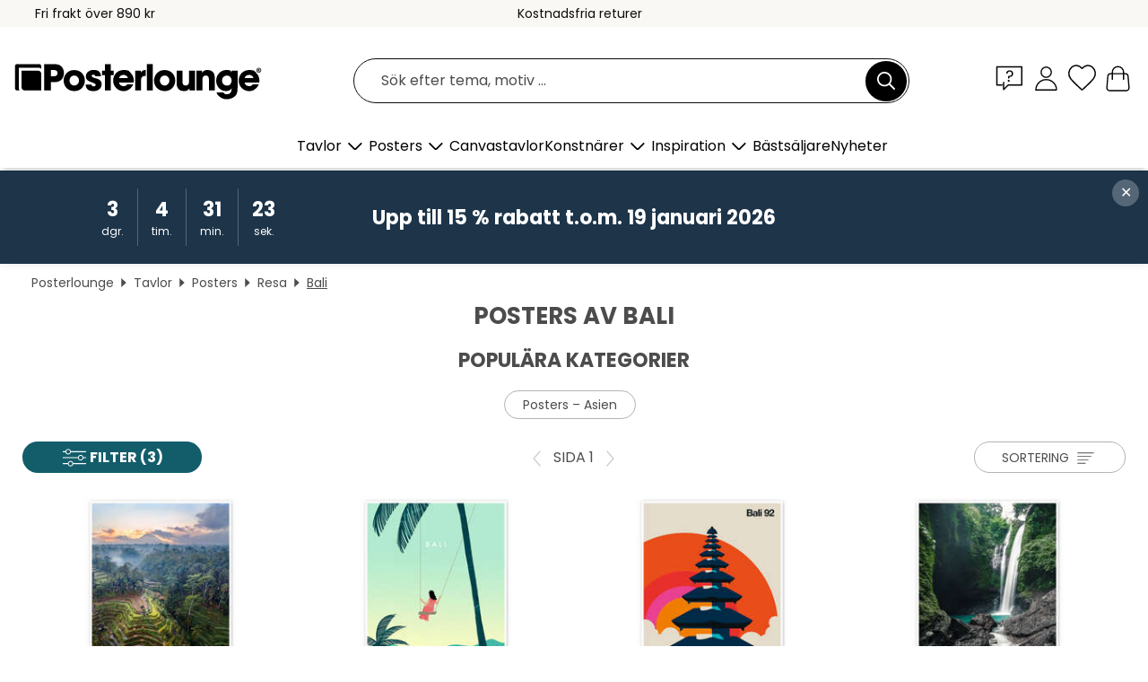

--- FILE ---
content_type: text/html; charset=utf-8
request_url: https://www.posterlounge.se/tavlor/posters/bali/
body_size: 29708
content:
<!DOCTYPE html>
<html lang="sv-SE">
<head>
    <meta charset="UTF-8">
    <style>@media (min-width:768px) and (max-width:991px){.hidden-sm{display:none!important}}@media (min-width:992px) and (max-width:1249px){.hidden-md{display:none!important}}@media (min-width:1250px){.hidden-lg{display:none!important}}</style><noscript><style>.lazyload{display:none!important}noscript>img {display:block;max-width:100%;height:auto}.thumbnail noscript>img {margin-left:auto;margin-right: auto}</style></noscript>
    <link rel="preconnect" href="https://media.posterlounge.com"><link rel="preconnect" href="https://cdn.posterlounge.com">
    
    <link rel="preload" href="https://www.posterlounge.se/plugin/extern/bootstrap/fonts/glyphicons-halflings-regular.woff2" as="font" type="font/woff2" crossorigin="anonymous" /><link rel="preload" href="https://cdn.posterlounge.com/plugin/extern/bootstrap/js/includesFix.js" as="script" /><link rel="preload" href="https://www.posterlounge.se/plugin/extern/bootstrap/css/bootstrap.min.css" as="style" /><link rel="preload" href="https://cdn.posterlounge.com/plugin/extern/bootstrap/css/bootstrap-ms.css" as="style" /><link rel="preload" href="https://cdn.posterlounge.com/plugin/extern/bootstrap/js/bootstrap.min.js" as="script" /><link rel="preload" href="https://cdn.posterlounge.com/plugin/extern/bootstrapdialog/css/bootstrap-dialog.min.css" as="style" /><link rel="preload" href="https://cdn.posterlounge.com/plugin/extern/bootstrapdialog/js/bootstrap-dialog.min.js" as="script" /><link rel="preload" href="https://cdn.posterlounge.com/plugin/extern/lazysizes/css/custom-lazy-styles.min.css" as="style" /><link rel="preload" href="https://cdn.posterlounge.com/plugin/extern/flags/css/style.min.css" as="style" /><link rel="preload" href="https://www.posterlounge.se/css/b9f825be06229c858722c8ecb5680f48.css" as="style" /><link rel="preload" href="https://www.posterlounge.se/controller/shop/main/webfonts.css?version=250916" as="style" />

    <title>Posters av Bali | Posterlounge.se</title>
    <meta name="description" content="Köp snygga posters av Bali ✔ Hög kvalitet ✔ Brett sortiment ✔ Bra priser ✔ Trygg &amp; bekväm betalning ✔ Snabb leverans ✔ 100 dagars returrätt!">
    <meta name="viewport" content="width=device-width, initial-scale=1">

    
        <meta name="robots" content="INDEX, FOLLOW, NOODP, NOYDIR">

                                                                                                                        <link rel="canonical" href="https://www.posterlounge.se/tavlor/posters/bali/">
                                
                    <link rel="alternate" hreflang="de-DE" href="https://www.posterlounge.de/wandbilder/poster/bali/">
                <link rel="alternate" hreflang="de-AT" href="https://www.posterlounge.at/wandbilder/poster/bali/">
                <link rel="alternate" hreflang="de-CH" href="https://www.posterlounge.ch/wandbilder/poster/bali/">
                <link rel="alternate" hreflang="en-GB" href="https://www.posterlounge.co.uk/wall-art/posters/bali/">
                <link rel="alternate" hreflang="en-IE" href="https://www.posterlounge.ie/wall-art/posters/bali/">
                <link rel="alternate" hreflang="fr-FR" href="https://www.posterlounge.fr/tableaux/posters/bali/">
                <link rel="alternate" hreflang="fr-BE" href="https://www.posterlounge.be/tableaux/posters/bali/">
                <link rel="alternate" hreflang="es-ES" href="https://www.posterlounge.es/cuadros/posters/bali/">
                <link rel="alternate" hreflang="it-IT" href="https://www.posterlounge.it/quadri/poster/bali/">
                <link rel="alternate" hreflang="nl-NL" href="https://www.posterlounge.nl/wanddecoratie/posters/bali/">
                <link rel="alternate" hreflang="pt-PT" href="https://www.posterlounge.pt/quadros/posteres/bali/">
                <link rel="alternate" hreflang="da-DK" href="https://www.posterlounge.dk/vaegdekoration/plakater/bali/">
                <link rel="alternate" hreflang="no-NO" href="https://www.posterlounge.no/veggbilder/plakater/bali/">
                <link rel="alternate" hreflang="sv-SE" href="https://www.posterlounge.se/tavlor/posters/bali/">
                <link rel="alternate" hreflang="fi-FI" href="https://www.posterlounge.fi/taulut/julisteet/bali/">
                <link rel="alternate" hreflang="pl-PL" href="https://www.posterlounge.pl/obrazy/plakaty/bali/">
                <link rel="alternate" hreflang="x-default" href="https://www.posterlounge.com/wall-art/posters/bali/">
                
        <meta property="og:type" content="website">
    <meta property="og:url" content="https://www.posterlounge.se/tavlor/posters/bali/">
    <meta property="og:title" content="Posters av Bali | Posterlounge.se">
    <meta property="og:description" content="Köp snygga posters av Bali ✔ Hög kvalitet ✔ Brett sortiment ✔ Bra priser ✔ Trygg &amp; bekväm betalning ✔ Snabb leverans ✔ 100 dagars returrätt!">
        <meta property="og:image" content="https://media.posterlounge.com/img/products/710000/708403/708403_poster_m.jpg">
    <meta name="thumbnail" content="https://media.posterlounge.com/img/products/710000/708403/708403_poster_m.jpg">
        <meta property="og:image" content="https://media.posterlounge.com/img/products/700000/695955/695955_poster_m.jpg">
    <meta name="thumbnail" content="https://media.posterlounge.com/img/products/700000/695955/695955_poster_m.jpg">
        <meta property="og:image" content="https://media.posterlounge.com/img/products/750000/745471/745471_poster_m.jpg">
    <meta name="thumbnail" content="https://media.posterlounge.com/img/products/750000/745471/745471_poster_m.jpg">
        <meta property="og:image" content="https://media.posterlounge.com/img/products/720000/717797/717797_poster_m.jpg">
    <meta name="thumbnail" content="https://media.posterlounge.com/img/products/720000/717797/717797_poster_m.jpg">
        <meta property="og:image" content="https://media.posterlounge.com/img/products/720000/714638/714638_poster_m.jpg">
    <meta name="thumbnail" content="https://media.posterlounge.com/img/products/720000/714638/714638_poster_m.jpg">
        <meta property="og:image" content="https://media.posterlounge.com/img/products/720000/714644/714644_poster_m.jpg">
    <meta name="thumbnail" content="https://media.posterlounge.com/img/products/720000/714644/714644_poster_m.jpg">
        <meta property="og:image" content="https://media.posterlounge.com/img/products/760000/756089/756089_poster_m.jpg">
    <meta name="thumbnail" content="https://media.posterlounge.com/img/products/760000/756089/756089_poster_m.jpg">
        <meta property="og:image" content="https://media.posterlounge.com/img/products/780000/778423/778423_poster_m.jpg">
    <meta name="thumbnail" content="https://media.posterlounge.com/img/products/780000/778423/778423_poster_m.jpg">
        <meta property="og:image" content="https://media.posterlounge.com/img/products/640000/631903/631903_poster_m.jpg">
    <meta name="thumbnail" content="https://media.posterlounge.com/img/products/640000/631903/631903_poster_m.jpg">
    
    <meta name="verify-v1" content="jsXi8zb7H6gcVbAXgm12JAChcd/3kQ5ZV0vGluy355s=">
    <meta name="p:domain_verify" content="2e6c603011a49bb49e22d0da3c726e2c">
    <meta name="msvalidate.01" content="0BEB495C0C44DA08B94EFD62E15B0E16">

    <meta name="apple-mobile-web-app-title" content="Posterlounge">
    <meta name="application-name" content="Posterlounge">
    <link rel="shortcut icon" type="image/x-icon" href="https://cdn.posterlounge.com/controller/shop/main/img/logo-icon.ico">
    <link rel="icon" type="image/svg+xml" href="https://cdn.posterlounge.com/controller/shop/main/img/logo-icon.svg">
    <link rel="icon" type="image/png" href="https://cdn.posterlounge.com/controller/shop/main/img/logo-icon-256px.png">
    <link rel="apple-touch-icon" href="https://cdn.posterlounge.com/controller/shop/main/img/apple-touch-icon-precomposed.png"
          sizes="180x180">

    <script type="text/javascript" src="https://cdn.posterlounge.com/plugin/extern/bootstrap/js/includesFix.js"></script><link rel="stylesheet" href="https://www.posterlounge.se/plugin/extern/bootstrap/css/bootstrap.min.css" type="text/css" /><link rel="stylesheet" href="https://cdn.posterlounge.com/plugin/extern/bootstrap/css/bootstrap-ms.css" type="text/css" /><link rel="stylesheet" href="https://cdn.posterlounge.com/plugin/extern/bootstrapdialog/css/bootstrap-dialog.min.css" type="text/css" /><link rel="stylesheet" href="https://cdn.posterlounge.com/plugin/extern/lazysizes/css/custom-lazy-styles.min.css?version=240620" type="text/css"/><link rel="stylesheet" href="https://cdn.posterlounge.com/plugin/extern/flags/css/style.min.css" type="text/css" /><link rel="stylesheet" href="https://www.posterlounge.se/css/b9f825be06229c858722c8ecb5680f48.css" type="text/css" /><link rel="stylesheet" href="https://www.posterlounge.se/controller/shop/main/webfonts.css?version=250916" type="text/css" />
    <script>
				
				function initGTM()
				{
					(function(w,d,s,l,i){w[l]=w[l]||[];w[l].push({'gtm.start':new Date().getTime(),event:'gtm.js'});var f=d.getElementsByTagName(s)[0],j=d.createElement(s),dl=l!='dataLayer'?'&l='+l:'';j.async=true;j.src='https://gtm.posterlounge.se/gtm.js?id='+i+dl;f.parentNode.insertBefore(j,f);})(window,document,'script','dataLayer','GTM-KCWWWHL');
				}

				function getClientLayer()
				{
					
					dataLayer.push({ "event": "view_item_list", "ecommerce": { "item_list_name": "Bali", "currency": "SEK", "items": [{ "id": "708403", "name": "708403 - Rice fields and volcano, Bali","brand": "Matteo Colombo","quantity": 1, "price": "76", "currency": "SEK", "index": 1 },{ "id": "695955", "name": "695955 - Bali","brand": "Katinka Reinke","quantity": 1, "price": "76", "currency": "SEK", "index": 2 },{ "id": "745471", "name": "745471 - Bali 92","brand": "Bo Lundberg","quantity": 1, "price": "76", "currency": "SEK", "index": 3 },{ "id": "717797", "name": "717797 - Waterfall in the rainforest on","brand": "Road To Aloha","quantity": 1, "price": "76", "currency": "SEK", "index": 4 },{ "id": "714638", "name": "714638 - Bali sunset II","brand": "Magda Izzard","quantity": 1, "price": "76", "currency": "SEK", "index": 5 },{ "id": "714644", "name": "714644 - Bali Beach II","brand": "Magda Izzard","quantity": 1, "price": "76", "currency": "SEK", "index": 6 },{ "id": "756089", "name": "756089 - Rice Terraces in Indonesia","brand": "Manjik Pictures","quantity": 1, "price": "76", "currency": "SEK", "index": 7 },{ "id": "778423", "name": "778423 - Balinese Landscape","brand": "Mango Art","quantity": 1, "price": "76", "currency": "SEK", "index": 8 },{ "id": "631903", "name": "631903 - Toreuma, Discomedusae (Naturen","brand": "Ernst Haeckel","quantity": 1, "price": "76", "currency": "SEK", "index": 9 },{ "id": "735550", "name": "735550 - Beach Time","brand": "Manjik Pictures","quantity": 1, "price": "118", "currency": "SEK", "index": 10 },{ "id": "720662", "name": "720662 - Fantastic sunset","brand": "Magda Izzard","quantity": 1, "price": "76", "currency": "SEK", "index": 11 },{ "id": "708407", "name": "708407 - Tropical waterfall, Bali","brand": "Matteo Colombo","quantity": 1, "price": "76", "currency": "SEK", "index": 12 },{ "id": "715372", "name": "715372 - Palm trees of Bali I","brand": "Magda Izzard","quantity": 1, "price": "76", "currency": "SEK", "index": 13 },{ "id": "584850", "name": "584850 - Lovina risfält med liljor och ","brand": "Hilary Simon","quantity": 1, "price": "76", "currency": "SEK", "index": 14 },{ "id": "708398", "name": "708398 - Rice terraces of Bali","brand": "Matteo Colombo","quantity": 1, "price": "76", "currency": "SEK", "index": 15 },{ "id": "708408", "name": "708408 - Rice field from above, Bali","brand": "Matteo Colombo","quantity": 1, "price": "76", "currency": "SEK", "index": 16 },{ "id": "738310", "name": "738310 - Bali temple by the sea with su","brand": "Jan Wehnert","quantity": 1, "price": "76", "currency": "SEK", "index": 17 },{ "id": "708400", "name": "708400 - Rice fields in the jungle, Bal","brand": "Matteo Colombo","quantity": 1, "price": "76", "currency": "SEK", "index": 18 },{ "id": "758948", "name": "758948 - Tibumana Waterfall in the Nort","brand": "Jan Wehnert","quantity": 1, "price": "76", "currency": "SEK", "index": 19 },{ "id": "735867", "name": "735867 - Ubud Countryside","brand": "Manjik Pictures","quantity": 1, "price": "76", "currency": "SEK", "index": 20 },{ "id": "737543", "name": "737543 - Rice fields on the Tegallalang","brand": "Russ Bishop","quantity": 1, "price": "76", "currency": "SEK", "index": 21 },{ "id": "706675", "name": "706675 - Triggerfish and soft coral","brand": "Posterlounge","quantity": 1, "price": "76", "currency": "SEK", "index": 22 },{ "id": "614631", "name": "614631 - Borobudur temple, Java","brand": "Posterlounge","quantity": 1, "price": "76", "currency": "SEK", "index": 23 },{ "id": "693061", "name": "693061 - Bali Vintage","brand": "GreenNest","quantity": 1, "price": "76", "currency": "SEK", "index": 24 },{ "id": "708399", "name": "708399 - Sky Gate, Bali","brand": "Matteo Colombo","quantity": 1, "price": "76", "currency": "SEK", "index": 25 },{ "id": "715405", "name": "715405 - Seminyak Beach","brand": "Magda Izzard","quantity": 1, "price": "76", "currency": "SEK", "index": 26 },{ "id": "708401", "name": "708401 - Meditation på Bali","brand": "Matteo Colombo","quantity": 1, "price": "76", "currency": "SEK", "index": 27 },{ "id": "691008", "name": "691008 - Rice terraces in Bali","brand": "Keren Su","quantity": 1, "price": "76", "currency": "SEK", "index": 28 },{ "id": "738314", "name": "738314 - Breakfast in Bali","brand": "Jan Wehnert","quantity": 1, "price": "76", "currency": "SEK", "index": 29 },{ "id": "773727", "name": "773727 - Aerial view of rice fields in ","brand": "Matteo Colombo","quantity": 1, "price": "76", "currency": "SEK", "index": 30 },{ "id": "773729", "name": "773729 - Waterfall in the tropical fore","brand": "Matteo Colombo","quantity": 1, "price": "76", "currency": "SEK", "index": 31 },{ "id": "714641", "name": "714641 - Bali Beach I","brand": "Magda Izzard","quantity": 1, "price": "76", "currency": "SEK", "index": 32 },{ "id": "735861", "name": "735861 - Bali Landscape","brand": "Manjik Pictures","quantity": 1, "price": "76", "currency": "SEK", "index": 33 },{ "id": "717795", "name": "717795 - Rice fields in Bali","brand": "Road To Aloha","quantity": 1, "price": "76", "currency": "SEK", "index": 34 },{ "id": "585005", "name": "585005 - Procession, Peliatan, Bali, 19","brand": "Hilary Simon","quantity": 1, "price": "76", "currency": "SEK", "index": 35 },{ "id": "737751", "name": "737751 - Sea arch at Tanah Lot Temple, ","brand": "Russ Bishop","quantity": 1, "price": "76", "currency": "SEK", "index": 36 },{ "id": "773733", "name": "773733 - Bali rice terraces and volcano","brand": "Matteo Colombo","quantity": 1, "price": "76", "currency": "SEK", "index": 37 },{ "id": "756088", "name": "756088 - Sunset On The Beach","brand": "Manjik Pictures","quantity": 1, "price": "76", "currency": "SEK", "index": 38 },{ "id": "596071", "name": "596071 - Coral reef off Bali","brand": "Dave Fleetham","quantity": 1, "price": "144", "currency": "SEK", "index": 39 },{ "id": "708406", "name": "708406 - Beach and waves, Bali","brand": "Matteo Colombo","quantity": 1, "price": "76", "currency": "SEK", "index": 40 },{ "id": "620534", "name": "620534 - Indonesia - Sumatra, Bali, Jav","brand": "Posterlounge","quantity": 1, "price": "76", "currency": "SEK", "index": 41 },{ "id": "737715", "name": "737715 - Rice fields at Tegallalang Ric","brand": "Russ Bishop","quantity": 1, "price": "76", "currency": "SEK", "index": 42 },{ "id": "737687", "name": "737687 - Jatiluwih Rice Terrace, Bali, ","brand": "Russ Bishop","quantity": 1, "price": "76", "currency": "SEK", "index": 43 },{ "id": "717798", "name": "717798 - Rice terraces in Bali","brand": "Road To Aloha","quantity": 1, "price": "76", "currency": "SEK", "index": 44 },{ "id": "708405", "name": "708405 - Beach in Nusa Penida, Bali","brand": "Matteo Colombo","quantity": 1, "price": "76", "currency": "SEK", "index": 45 },{ "id": "596070", "name": "596070 - Green sea turtle before Bali","brand": "Dave Fleetham","quantity": 1, "price": "76", "currency": "SEK", "index": 46 },{ "id": "624570", "name": "624570 - Bali Temple","brand": "Christian Seidenberg","quantity": 1, "price": "76", "currency": "SEK", "index": 47 },{ "id": "574300", "name": "574300 - Mount Agung on Bali and fishin","brand": "Matthew Williams-Ellis","quantity": 1, "price": "144", "currency": "SEK", "index": 48 },{ "id": "764558", "name": "764558 - Hindu Temple at Batu Bolong, B","brand": "Jones &amp; Shimlock","quantity": 1, "price": "76", "currency": "SEK", "index": 49 },{ "id": "734361", "name": "734361 - Tegalalang","brand": "Manjik Pictures","quantity": 1, "price": "76", "currency": "SEK", "index": 50 },{ "id": "714640", "name": "714640 - Bali Beach III","brand": "Magda Izzard","quantity": 1, "price": "76", "currency": "SEK", "index": 51 }] }, "pin" : { "items": [{"product_id":"708403","product_price":"76","product_category":"Bali"},{"product_id":"695955","product_price":"76","product_category":"Bali"},{"product_id":"745471","product_price":"76","product_category":"Bali"},{"product_id":"717797","product_price":"76","product_category":"Bali"},{"product_id":"714638","product_price":"76","product_category":"Bali"},{"product_id":"714644","product_price":"76","product_category":"Bali"},{"product_id":"756089","product_price":"76","product_category":"Bali"},{"product_id":"778423","product_price":"76","product_category":"Bali"},{"product_id":"631903","product_price":"76","product_category":"Bali"},{"product_id":"735550","product_price":"118","product_category":"Bali"},{"product_id":"720662","product_price":"76","product_category":"Bali"},{"product_id":"708407","product_price":"76","product_category":"Bali"},{"product_id":"715372","product_price":"76","product_category":"Bali"},{"product_id":"584850","product_price":"76","product_category":"Bali"},{"product_id":"708398","product_price":"76","product_category":"Bali"},{"product_id":"708408","product_price":"76","product_category":"Bali"},{"product_id":"738310","product_price":"76","product_category":"Bali"},{"product_id":"708400","product_price":"76","product_category":"Bali"},{"product_id":"758948","product_price":"76","product_category":"Bali"},{"product_id":"735867","product_price":"76","product_category":"Bali"},{"product_id":"737543","product_price":"76","product_category":"Bali"},{"product_id":"706675","product_price":"76","product_category":"Bali"},{"product_id":"614631","product_price":"76","product_category":"Bali"},{"product_id":"693061","product_price":"76","product_category":"Bali"},{"product_id":"708399","product_price":"76","product_category":"Bali"},{"product_id":"715405","product_price":"76","product_category":"Bali"},{"product_id":"708401","product_price":"76","product_category":"Bali"},{"product_id":"691008","product_price":"76","product_category":"Bali"},{"product_id":"738314","product_price":"76","product_category":"Bali"},{"product_id":"773727","product_price":"76","product_category":"Bali"},{"product_id":"773729","product_price":"76","product_category":"Bali"},{"product_id":"714641","product_price":"76","product_category":"Bali"},{"product_id":"735861","product_price":"76","product_category":"Bali"},{"product_id":"717795","product_price":"76","product_category":"Bali"},{"product_id":"585005","product_price":"76","product_category":"Bali"}] }, "meta" : { "item": { "id" : [708403,695955,745471,717797,714638,714644,756089,778423,631903,735550,720662,708407,715372,584850,708398,708408,738310,708400,758948,735867,737543,706675,614631,693061,708399,715405,708401,691008,738314,773727,773729,714641,735861,717795,585005,737751,773733,756088,596071,708406,620534,737715,737687,717798,708405,596070,624570,574300,764558,734361,714640], "name": "Bali" } }, "algolia" : { "afterSearch": 1, "userToken": "837c5db28f43dedc3c68c7542a077684", "userTokenAuth": "", "index": "Posterlounge_se_Posters", "queryId": "433632b9c7beddc0d60227b064dac0ab", "items": ["708403","695955","745471","717797","714638","714644","756089","778423","631903","735550","720662","708407","715372","584850","708398","708408","738310","708400","758948","735867","737543","706675","614631","693061","708399","715405","708401","691008","738314","773727","773729","714641","735861","717795","585005","737751","773733","756088","596071","708406","620534","737715","737687","717798","708405","596070","624570","574300","764558","734361","714640"] } });
					dataLayer.push({ecommerce: undefined, pin: undefined, meta: undefined, algolia: undefined, search_term: undefined, klaviyo: undefined});
				}
				
				function getServerLayer()
				{
					$(document).ajaxComplete(function (event, xhr, settings)
					{
					    var call = true;
					    if(typeof settings.url !== 'undefined')
					    {
					        if(settings.url.indexOf('noGTM=1') > 0)
					        {
					            call = false;
					        }
					    }
					    
					    if(call)
					    {
                            $.ajax({
                                type: 'POST',
                                url: 'https://www.posterlounge.se/plugin/extern/googletagmanager/ajax/get.php',
                                dataType: 'json',
                                global: false,
                                success: function (request)
                                {
                                    if(request != null)
                                    {
                                        if(request.status)
                                        {
                                            if(request.results.jsObjects !== 'undefined')
                                            {
                                                for(x=0;x<request.results.jsObjects.length;x++)
                                                {
                                                    dataLayer.push(JSON.parse(request.results.jsObjects[x]));
                                                }
                                            }
                                        }
                                    }
                                }
                            });
                        }
					});
				}
			
				function initGTMClientId()
				{
					$.ajax({
						type: 'POST',
						url: 'https://www.posterlounge.se/plugin/extern/googletagmanager/ajax/id.php',
						dataType: 'json',
						global: false,
						success: function (request)
						{
							if(request != null)
							{
								if(request.status)
								{
									if(request.results.id !== 'undefined')
									{
										initGTM();
										
										dataLayer.push({
											'event':		'client_id',
											'client_id':	request.results.id,
											'em_hash':	    request.results.em,
											'portal_id':	request.results.portal,
											'environment':  'production',
											'section' :     'list_view',
											'ip_override':  request.results.ip,
											'user_agent':   request.results.ua,
											'test_dim1':    request.results.test_dim1,
											'test_dim2':    request.results.test_dim2,
											'test_dim3':    request.results.test_dim3,
											'test_algolia': request.results.test_algolia
										});
										
										getClientLayer();
										getServerLayer();
									}
								}
							}
						}
					});
				}
			</script><script>
			
			function getInfos(e,o)
			{   
				var cm = __cmp('getCMPData');
				var analytics = 0;
				if(cm.gdprApplies !== true || cm.vendorConsents.s26 === true)
				{
					analytics = 1;
				}
				
				$.ajax({
					type: 'POST',
					url: 'https://www.posterlounge.se/plugin/shop/cookiebanner/ajax/state.php',
					dataType: 'json',
					global: false,
					data:{
					  analytics: analytics
					}
				});
				
				if (typeof initGTMClientId == 'function') { 
					initGTMClientId();
				}
			}
		  
			document.addEventListener('DOMContentLoaded', function() 
			{
                let cmp = __cmp('getCMPData');
                if(typeof cmp === 'object' && cmp.cmpDataObject) {
                    getInfos(null, null);
                } else {
                    __cmp('addEventListener',['consent',getInfos,false],null);
                }
				
			});
		</script>

        
    <script type="application/ld+json">
        {
            "@context": "https://schema.org",
            "@type": "WebSite",
            "url": "https://www.posterlounge.se",
            "potentialAction": {
                "@type": "SearchAction",
                "target": "https://www.posterlounge.se/sok.html?action=search&query={search_term_string}",
                "query-input": "required name=search_term_string"
            }
        }
    </script>
    
    
    
    <script type="application/ld+json">
        {
            "@context": "https://schema.org",
            "@type": "Organization",
            "name": "Posterlounge",
            "url": "https://www.posterlounge.se",
            "logo": "https://www.posterlounge.se/controller/shop/main/img/posterlounge-logo.svg",
            "sameAs": [
                "https://www.facebook.com/posterlounge",
                "https://www.pinterest.com/posterlounge/",
                "https://instagram.com/posterlounge/"
            ],
            "contactPoint": [
                {
                    "@type": "ContactPoint",
                    "telephone": "+49-341-33975900",
                    "contactType": "customer service"
                }
            ]
        }
    </script>
    
</head>

<body data-role="page" id="main" data-posterlounge-instant-intensity="500">
<noscript><iframe src="https://gtm.posterlounge.se/ns.html?id=GTM-KCWWWHL" height="0" width="0" style="display:none;visibility:hidden"></iframe></noscript><script>if(!"gdprAppliesGlobally" in window){window.gdprAppliesGlobally=true}if(!("cmp_id" in window)||window.cmp_id<1){window.cmp_id=0}if(!("cmp_cdid" in window)){window.cmp_cdid="23c653e902fa"}if(!("cmp_params" in window)){window.cmp_params=""}if(!("cmp_host" in window)){window.cmp_host="c.delivery.consentmanager.net"}if(!("cmp_cdn" in window)){window.cmp_cdn="cdn.consentmanager.net"}if(!("cmp_proto" in window)){window.cmp_proto="https:"}if(!("cmp_codesrc" in window)){window.cmp_codesrc="1"}window.cmp_getsupportedLangs=function(){var b=["DE","EN","FR","IT","NO","DA","FI","ES","PT","RO","BG","ET","EL","GA","HR","LV","LT","MT","NL","PL","SV","SK","SL","CS","HU","RU","SR","ZH","TR","UK","AR","BS"];if("cmp_customlanguages" in window){for(var a=0;a<window.cmp_customlanguages.length;a++){b.push(window.cmp_customlanguages[a].l.toUpperCase())}}return b};window.cmp_getRTLLangs=function(){var a=["AR"];if("cmp_customlanguages" in window){for(var b=0;b<window.cmp_customlanguages.length;b++){if("r" in window.cmp_customlanguages[b]&&window.cmp_customlanguages[b].r){a.push(window.cmp_customlanguages[b].l)}}}return a};window.cmp_getlang=function(j){if(typeof(j)!="boolean"){j=true}if(j&&typeof(cmp_getlang.usedlang)=="string"&&cmp_getlang.usedlang!==""){return cmp_getlang.usedlang}var g=window.cmp_getsupportedLangs();var c=[];var f=location.hash;var e=location.search;var a="languages" in navigator?navigator.languages:[];if(f.indexOf("cmplang=")!=-1){c.push(f.substr(f.indexOf("cmplang=")+8,2).toUpperCase())}else{if(e.indexOf("cmplang=")!=-1){c.push(e.substr(e.indexOf("cmplang=")+8,2).toUpperCase())}else{if("cmp_setlang" in window&&window.cmp_setlang!=""){c.push(window.cmp_setlang.toUpperCase())}else{if(a.length>0){for(var d=0;d<a.length;d++){c.push(a[d])}}}}}if("language" in navigator){c.push(navigator.language)}if("userLanguage" in navigator){c.push(navigator.userLanguage)}var h="";for(var d=0;d<c.length;d++){var b=c[d].toUpperCase();if(g.indexOf(b)!=-1){h=b;break}if(b.indexOf("-")!=-1){b=b.substr(0,2)}if(g.indexOf(b)!=-1){h=b;break}}if(h==""&&typeof(cmp_getlang.defaultlang)=="string"&&cmp_getlang.defaultlang!==""){return cmp_getlang.defaultlang}else{if(h==""){h="EN"}}h=h.toUpperCase();return h};(function(){var u=document;var v=u.getElementsByTagName;var h=window;var o="";var b="_en";if("cmp_getlang" in h){o=h.cmp_getlang().toLowerCase();if("cmp_customlanguages" in h){for(var q=0;q<h.cmp_customlanguages.length;q++){if(h.cmp_customlanguages[q].l.toUpperCase()==o.toUpperCase()){o="en";break}}}b="_"+o}function x(i,e){var w="";i+="=";var s=i.length;var d=location;if(d.hash.indexOf(i)!=-1){w=d.hash.substr(d.hash.indexOf(i)+s,9999)}else{if(d.search.indexOf(i)!=-1){w=d.search.substr(d.search.indexOf(i)+s,9999)}else{return e}}if(w.indexOf("&")!=-1){w=w.substr(0,w.indexOf("&"))}return w}var k=("cmp_proto" in h)?h.cmp_proto:"https:";if(k!="http:"&&k!="https:"){k="https:"}var g=("cmp_ref" in h)?h.cmp_ref:location.href;var j=u.createElement("script");j.setAttribute("data-cmp-ab","1");var c=x("cmpdesign","cmp_design" in h?h.cmp_design:"");var f=x("cmpregulationkey","cmp_regulationkey" in h?h.cmp_regulationkey:"");var r=x("cmpgppkey","cmp_gppkey" in h?h.cmp_gppkey:"");var n=x("cmpatt","cmp_att" in h?h.cmp_att:"");j.src=k+"//"+h.cmp_host+"/delivery/cmp.php?"+("cmp_id" in h&&h.cmp_id>0?"id="+h.cmp_id:"")+("cmp_cdid" in h?"&cdid="+h.cmp_cdid:"")+"&h="+encodeURIComponent(g)+(c!=""?"&cmpdesign="+encodeURIComponent(c):"")+(f!=""?"&cmpregulationkey="+encodeURIComponent(f):"")+(r!=""?"&cmpgppkey="+encodeURIComponent(r):"")+(n!=""?"&cmpatt="+encodeURIComponent(n):"")+("cmp_params" in h?"&"+h.cmp_params:"")+(u.cookie.length>0?"&__cmpfcc=1":"")+"&l="+o.toLowerCase()+"&o="+(new Date()).getTime();j.type="text/javascript";j.async=true;if(u.currentScript&&u.currentScript.parentElement){u.currentScript.parentElement.appendChild(j)}else{if(u.body){u.body.appendChild(j)}else{var t=v("body");if(t.length==0){t=v("div")}if(t.length==0){t=v("span")}if(t.length==0){t=v("ins")}if(t.length==0){t=v("script")}if(t.length==0){t=v("head")}if(t.length>0){t[0].appendChild(j)}}}var m="js";var p=x("cmpdebugunminimized","cmpdebugunminimized" in h?h.cmpdebugunminimized:0)>0?"":".min";var a=x("cmpdebugcoverage","cmp_debugcoverage" in h?h.cmp_debugcoverage:"");if(a=="1"){m="instrumented";p=""}var j=u.createElement("script");j.src=k+"//"+h.cmp_cdn+"/delivery/"+m+"/cmp"+b+p+".js";j.type="text/javascript";j.setAttribute("data-cmp-ab","1");j.async=true;if(u.currentScript&&u.currentScript.parentElement){u.currentScript.parentElement.appendChild(j)}else{if(u.body){u.body.appendChild(j)}else{var t=v("body");if(t.length==0){t=v("div")}if(t.length==0){t=v("span")}if(t.length==0){t=v("ins")}if(t.length==0){t=v("script")}if(t.length==0){t=v("head")}if(t.length>0){t[0].appendChild(j)}}}})();window.cmp_addFrame=function(b){if(!window.frames[b]){if(document.body){var a=document.createElement("iframe");a.style.cssText="display:none";if("cmp_cdn" in window&&"cmp_ultrablocking" in window&&window.cmp_ultrablocking>0){a.src="//"+window.cmp_cdn+"/delivery/empty.html"}a.name=b;a.setAttribute("title","Intentionally hidden, please ignore");a.setAttribute("role","none");a.setAttribute("tabindex","-1");document.body.appendChild(a)}else{window.setTimeout(window.cmp_addFrame,10,b)}}};window.cmp_rc=function(h){var b=document.cookie;var f="";var d=0;while(b!=""&&d<100){d++;while(b.substr(0,1)==" "){b=b.substr(1,b.length)}var g=b.substring(0,b.indexOf("="));if(b.indexOf(";")!=-1){var c=b.substring(b.indexOf("=")+1,b.indexOf(";"))}else{var c=b.substr(b.indexOf("=")+1,b.length)}if(h==g){f=c}var e=b.indexOf(";")+1;if(e==0){e=b.length}b=b.substring(e,b.length)}return(f)};window.cmp_stub=function(){var a=arguments;__cmp.a=__cmp.a||[];if(!a.length){return __cmp.a}else{if(a[0]==="ping"){if(a[1]===2){a[2]({gdprApplies:gdprAppliesGlobally,cmpLoaded:false,cmpStatus:"stub",displayStatus:"hidden",apiVersion:"2.2",cmpId:31},true)}else{a[2](false,true)}}else{if(a[0]==="getUSPData"){a[2]({version:1,uspString:window.cmp_rc("")},true)}else{if(a[0]==="getTCData"){__cmp.a.push([].slice.apply(a))}else{if(a[0]==="addEventListener"||a[0]==="removeEventListener"){__cmp.a.push([].slice.apply(a))}else{if(a.length==4&&a[3]===false){a[2]({},false)}else{__cmp.a.push([].slice.apply(a))}}}}}}};window.cmp_gpp_ping=function(){return{gppVersion:"1.0",cmpStatus:"stub",cmpDisplayStatus:"hidden",supportedAPIs:["tcfca","usnat","usca","usva","usco","usut","usct"],cmpId:31}};window.cmp_gppstub=function(){var a=arguments;__gpp.q=__gpp.q||[];if(!a.length){return __gpp.q}var g=a[0];var f=a.length>1?a[1]:null;var e=a.length>2?a[2]:null;if(g==="ping"){return window.cmp_gpp_ping()}else{if(g==="addEventListener"){__gpp.e=__gpp.e||[];if(!("lastId" in __gpp)){__gpp.lastId=0}__gpp.lastId++;var c=__gpp.lastId;__gpp.e.push({id:c,callback:f});return{eventName:"listenerRegistered",listenerId:c,data:true,pingData:window.cmp_gpp_ping()}}else{if(g==="removeEventListener"){var h=false;__gpp.e=__gpp.e||[];for(var d=0;d<__gpp.e.length;d++){if(__gpp.e[d].id==e){__gpp.e[d].splice(d,1);h=true;break}}return{eventName:"listenerRemoved",listenerId:e,data:h,pingData:window.cmp_gpp_ping()}}else{if(g==="getGPPData"){return{sectionId:3,gppVersion:1,sectionList:[],applicableSections:[0],gppString:"",pingData:window.cmp_gpp_ping()}}else{if(g==="hasSection"||g==="getSection"||g==="getField"){return null}else{__gpp.q.push([].slice.apply(a))}}}}}};window.cmp_msghandler=function(d){var a=typeof d.data==="string";try{var c=a?JSON.parse(d.data):d.data}catch(f){var c=null}if(typeof(c)==="object"&&c!==null&&"__cmpCall" in c){var b=c.__cmpCall;window.__cmp(b.command,b.parameter,function(h,g){var e={__cmpReturn:{returnValue:h,success:g,callId:b.callId}};d.source.postMessage(a?JSON.stringify(e):e,"*")})}if(typeof(c)==="object"&&c!==null&&"__uspapiCall" in c){var b=c.__uspapiCall;window.__uspapi(b.command,b.version,function(h,g){var e={__uspapiReturn:{returnValue:h,success:g,callId:b.callId}};d.source.postMessage(a?JSON.stringify(e):e,"*")})}if(typeof(c)==="object"&&c!==null&&"__tcfapiCall" in c){var b=c.__tcfapiCall;window.__tcfapi(b.command,b.version,function(h,g){var e={__tcfapiReturn:{returnValue:h,success:g,callId:b.callId}};d.source.postMessage(a?JSON.stringify(e):e,"*")},b.parameter)}if(typeof(c)==="object"&&c!==null&&"__gppCall" in c){var b=c.__gppCall;window.__gpp(b.command,function(h,g){var e={__gppReturn:{returnValue:h,success:g,callId:b.callId}};d.source.postMessage(a?JSON.stringify(e):e,"*")},"parameter" in b?b.parameter:null,"version" in b?b.version:1)}};window.cmp_setStub=function(a){if(!(a in window)||(typeof(window[a])!=="function"&&typeof(window[a])!=="object"&&(typeof(window[a])==="undefined"||window[a]!==null))){window[a]=window.cmp_stub;window[a].msgHandler=window.cmp_msghandler;window.addEventListener("message",window.cmp_msghandler,false)}};window.cmp_setGppStub=function(a){if(!(a in window)||(typeof(window[a])!=="function"&&typeof(window[a])!=="object"&&(typeof(window[a])==="undefined"||window[a]!==null))){window[a]=window.cmp_gppstub;window[a].msgHandler=window.cmp_msghandler;window.addEventListener("message",window.cmp_msghandler,false)}};window.cmp_addFrame("__cmpLocator");if(!("cmp_disableusp" in window)||!window.cmp_disableusp){window.cmp_addFrame("__uspapiLocator")}if(!("cmp_disabletcf" in window)||!window.cmp_disabletcf){window.cmp_addFrame("__tcfapiLocator")}if(!("cmp_disablegpp" in window)||!window.cmp_disablegpp){window.cmp_addFrame("__gppLocator")}window.cmp_setStub("__cmp");if(!("cmp_disabletcf" in window)||!window.cmp_disabletcf){window.cmp_setStub("__tcfapi")}if(!("cmp_disableusp" in window)||!window.cmp_disableusp){window.cmp_setStub("__uspapi")}if(!("cmp_disablegpp" in window)||!window.cmp_disablegpp){window.cmp_setGppStub("__gpp")};</script>
<div id="side-nav" class="side-nav">
    <!-- Mobile Nav, die den Content nach rechts verschiebt -->
    <div class="mobile-nav-left">
        <div class="mobile-nav-top">
            <div id="close-tab">Stäng<span></span></div>
            <div id="side-nav-pageNavLogo">
                <a href="https://www.posterlounge.se" title="Posters & tavlor hos Posterlounge">&nbsp;</a>
            </div>
            <div id="mn-searchWrapper" class="search-wrapper">
                <form action="https://www.posterlounge.se/sok.html" accept-charset="UTF-8" method="get" name="search" class="pos-rel searchFieldGroup">
                    <input name="action" type="hidden" value="search"/>
                    <div class="input-group">
                        <input
                                name="s_query"
                                id="mn-mainSearchInput"
                                type="text"
                                autocomplete="off"
                                placeholder="Sök efter tema, motiv ..."
                                value=""
                                maxlength="250"
                                class="searchField"
                                aria-label="Sökfält"
                        />
                        <div class="input-group-btn mega-menu-search-background">
                            <button type="button" class="btn mega-menu-searchBtn" aria-label="Sök">&nbsp;</button>
                        </div>
                        <button type="button" class="btn searchClearBtnHeader"></button>
                    </div>
                </form>
            </div>
        </div>
        <nav>
            <div id="mobileNavbar">
                <ul class="nav navbar-nav">
                                                            <li class="has-children">
                                                <span class="nav-headline" role="button" tabindex="0" aria-expanded="false" aria-controls="subchildren-wallart">
                            Tavlor
                            <span class="nav-toggle-btn arrow"></span>
                        </span>
                        <ul class="nav-children" id="subchildren-wallart">
                                                        <li>
                                <a class="nav-headline discoverAll" href="https://www.posterlounge.se/tavlor/" title="Upptäck allt">
                                    <span>Upptäck allt</span>
                                </a>
                            </li>
                                                                                                                <li class="nav-subheadline has-children">
                                <span class="nav-headline" role="button" tabindex="0" aria-expanded="false" aria-controls="children-top_products">Produkter
                                    <span class="nav-toggle-btn plus"></span>
                                </span>
                                <ul class="nav-children" id="children-top_products">
                                                                        <li>
                                        <a href="https://www.posterlounge.se/tavlor/posters/" title="Posters">
                                            <span>Posters</span>
                                        </a>
                                    </li>
                                                                        <li>
                                        <a href="https://www.posterlounge.se/tavlor/canvastavlor/" title="Canvastavlor">
                                            <span>Canvastavlor</span>
                                        </a>
                                    </li>
                                                                        <li>
                                        <a href="https://www.posterlounge.se/tavlor/aluminiumtavlor/" title="Aluminiumtavlor">
                                            <span>Aluminiumtavlor</span>
                                        </a>
                                    </li>
                                                                        <li>
                                        <a href="https://www.posterlounge.se/tavlor/akrylglastavlor/" title="Akrylglastavlor">
                                            <span>Akrylglastavlor</span>
                                        </a>
                                    </li>
                                                                        <li>
                                        <a href="https://www.posterlounge.se/tavlor/tratavlor/" title="Trätavlor">
                                            <span>Trätavlor</span>
                                        </a>
                                    </li>
                                                                        <li>
                                        <a href="https://www.posterlounge.se/tavlor/galleritryck/" title="Galleritryck">
                                            <span>Galleritryck</span>
                                        </a>
                                    </li>
                                                                        <li>
                                        <a href="https://www.posterlounge.se/tavlor/konsttryck/" title="Konsttryck">
                                            <span>Konsttryck</span>
                                        </a>
                                    </li>
                                                                        <li>
                                        <a href="https://www.posterlounge.se/tavlor/pvc-tavlor/" title="PVC-tavlor">
                                            <span>PVC-tavlor</span>
                                        </a>
                                    </li>
                                                                        <li>
                                        <a href="https://www.posterlounge.se/tavlor/sjalvhaftande-posters/" title="Självhäftande posters">
                                            <span>Självhäftande posters</span>
                                        </a>
                                    </li>
                                                                        <li>
                                        <a href="https://www.posterlounge.se/tavlor/dorrtapeter/" title="Dörrtapeter">
                                            <span>Dörrtapeter</span>
                                        </a>
                                    </li>
                                                                        <li>
                                        <a href="https://www.posterlounge.se/tavlor/dorrposters/" title="Dörrposters">
                                            <span>Dörrposters</span>
                                        </a>
                                    </li>
                                                                        <li>
                                        <a href="https://www.posterlounge.se/tavlor/malarbilder/" title="Målarbilder">
                                            <span>Målarbilder</span>
                                        </a>
                                    </li>
                                                                        <li>
                                        <a href="https://www.posterlounge.se/tavlor/presentkort/" title="Presentkort">
                                            <span>Presentkort</span>
                                        </a>
                                    </li>
                                                                        <li>
                                        <a href="https://www.posterlounge.se/tavlor/vaggkalendrar/" title="Väggkalendrar">
                                            <span>Väggkalendrar</span>
                                        </a>
                                    </li>
                                                                    </ul>
                            </li>
                                                                                                                <li class="nav-subheadline has-children">
                                <span class="nav-headline" role="button" tabindex="0" aria-expanded="false" aria-controls="children-popular_art_styles">Populära konststilar
                                    <span class="nav-toggle-btn plus"></span>
                                </span>
                                <ul class="nav-children" id="children-popular_art_styles">
                                                                        <li>
                                        <a href="https://www.posterlounge.se/tavlor/fauvism/" title="Fauvism">
                                            <span>Fauvism</span>
                                        </a>
                                    </li>
                                                                        <li>
                                        <a href="https://www.posterlounge.se/tavlor/posters/impressionism/" title="Impressionism">
                                            <span>Impressionism</span>
                                        </a>
                                    </li>
                                                                        <li>
                                        <a href="https://www.posterlounge.se/tavlor/abstrakt-konst/" title="Abstrakt konst">
                                            <span>Abstrakt konst</span>
                                        </a>
                                    </li>
                                                                        <li>
                                        <a href="https://www.posterlounge.se/tavlor/asiatisk-konst/" title="Asiatisk konst">
                                            <span>Asiatisk konst</span>
                                        </a>
                                    </li>
                                                                        <li>
                                        <a href="https://www.posterlounge.se/tavlor/akvarellmaleri/" title="Akvarellmåleri">
                                            <span>Akvarellmåleri</span>
                                        </a>
                                    </li>
                                                                        <li>
                                        <a href="https://www.posterlounge.se/tavlor/mash-up-art/" title="Mash Up Art">
                                            <span>Mash Up Art</span>
                                        </a>
                                    </li>
                                                                        <li>
                                        <a href="https://www.posterlounge.se/tavlor/surrealism/" title="Surrealism">
                                            <span>Surrealism</span>
                                        </a>
                                    </li>
                                                                        <li>
                                        <a href="https://www.posterlounge.se/tavlor/bauhaus/" title="Bauhaus">
                                            <span>Bauhaus</span>
                                        </a>
                                    </li>
                                                                        <li>
                                        <a href="https://www.posterlounge.se/tavlor/digital-konst/" title="Digital konst">
                                            <span>Digital konst</span>
                                        </a>
                                    </li>
                                                                        <li>
                                        <a href="https://www.posterlounge.se/tavlor/fotokonst/" title="Fotokonst">
                                            <span>Fotokonst</span>
                                        </a>
                                    </li>
                                                                        <li>
                                        <a href="https://www.posterlounge.se/tavlor/illustrationer-och-skisser/" title="Illustrationer och skisser">
                                            <span>Illustrationer och skisser</span>
                                        </a>
                                    </li>
                                                                    </ul>
                            </li>
                                                                                                                <li class="nav-subheadline has-children">
                                <span class="nav-headline" role="button" tabindex="0" aria-expanded="false" aria-controls="children-popular_rooms">Populära rum
                                    <span class="nav-toggle-btn plus"></span>
                                </span>
                                <ul class="nav-children" id="children-popular_rooms">
                                                                        <li>
                                        <a href="https://www.posterlounge.se/tavlor/vardagsrum/" title="Tavlor till vardagsrummet">
                                            <span>Tavlor till vardagsrummet</span>
                                        </a>
                                    </li>
                                                                        <li>
                                        <a href="https://www.posterlounge.se/tavlor/sovrum/" title="Tavlor till sovrummet">
                                            <span>Tavlor till sovrummet</span>
                                        </a>
                                    </li>
                                                                        <li>
                                        <a href="https://www.posterlounge.se/tavlor/kok/" title="Kökstavlor">
                                            <span>Kökstavlor</span>
                                        </a>
                                    </li>
                                                                        <li>
                                        <a href="https://www.posterlounge.se/tavlor/badrum/" title="Tavlor till badrummet">
                                            <span>Tavlor till badrummet</span>
                                        </a>
                                    </li>
                                                                        <li>
                                        <a href="https://www.posterlounge.se/tavlor/barnrum/" title="Barntavlor">
                                            <span>Barntavlor</span>
                                        </a>
                                    </li>
                                                                        <li>
                                        <a href="https://www.posterlounge.se/tavlor/kontor/" title="Tavlor till kontoret">
                                            <span>Tavlor till kontoret</span>
                                        </a>
                                    </li>
                                                                    </ul>
                            </li>
                                                                                                                <li class="nav-subheadline has-children">
                                <span class="nav-headline" role="button" tabindex="0" aria-expanded="false" aria-controls="children-popular_styles">Populära inredningsstilar
                                    <span class="nav-toggle-btn plus"></span>
                                </span>
                                <ul class="nav-children" id="children-popular_styles">
                                                                        <li>
                                        <a href="https://www.posterlounge.se/tavlor/japandi/" title="Japandi">
                                            <span>Japandi</span>
                                        </a>
                                    </li>
                                                                        <li>
                                        <a href="https://www.posterlounge.se/tavlor/bohemiskt/" title="Bohemiskt">
                                            <span>Bohemiskt</span>
                                        </a>
                                    </li>
                                                                        <li>
                                        <a href="https://www.posterlounge.se/tavlor/modernt/" title="Modernt">
                                            <span>Modernt</span>
                                        </a>
                                    </li>
                                                                        <li>
                                        <a href="https://www.posterlounge.se/tavlor/mid-century-modern/" title="Mid-century modern">
                                            <span>Mid-century modern</span>
                                        </a>
                                    </li>
                                                                        <li>
                                        <a href="https://www.posterlounge.se/tavlor/maritimt/" title="Maritimt">
                                            <span>Maritimt</span>
                                        </a>
                                    </li>
                                                                        <li>
                                        <a href="https://www.posterlounge.se/tavlor/vintage/" title="Vintage">
                                            <span>Vintage</span>
                                        </a>
                                    </li>
                                                                        <li>
                                        <a href="https://www.posterlounge.se/tavlor/skandinaviskt/" title="Skandinaviskt">
                                            <span>Skandinaviskt</span>
                                        </a>
                                    </li>
                                                                        <li>
                                        <a href="https://www.posterlounge.se/tavlor/lantstil/" title="Lantstil">
                                            <span>Lantstil</span>
                                        </a>
                                    </li>
                                                                        <li>
                                        <a href="https://www.posterlounge.se/tavlor/minimalism/" title="Minimalism">
                                            <span>Minimalism</span>
                                        </a>
                                    </li>
                                                                    </ul>
                            </li>
                                                                                </ul>
                                            </li>
                                                                                <li class="has-children">
                                                <span class="nav-headline" role="button" tabindex="0" aria-expanded="false" aria-controls="subchildren-poster">
                            Posters
                            <span class="nav-toggle-btn arrow"></span>
                        </span>
                        <ul class="nav-children" id="subchildren-poster">
                                                        <li>
                                <a class="nav-headline discoverAll" href="https://www.posterlounge.se/tavlor/posters/" title="Upptäck allt">
                                    <span>Upptäck allt</span>
                                </a>
                            </li>
                                                                                                                <li class="nav-subheadline has-children">
                                <span class="nav-headline" role="button" tabindex="0" aria-expanded="false" aria-controls="children-top_poster_categories">Populära kategorier
                                    <span class="nav-toggle-btn plus"></span>
                                </span>
                                <ul class="nav-children" id="children-top_poster_categories">
                                                                        <li>
                                        <a href="https://www.posterlounge.se/tavlor/posters/filmer/" title="Filmposters">
                                            <span>Filmposters</span>
                                        </a>
                                    </li>
                                                                        <li>
                                        <a href="https://www.posterlounge.se/tavlor/posters/manga/" title="Animeposters">
                                            <span>Animeposters</span>
                                        </a>
                                    </li>
                                                                        <li>
                                        <a href="https://www.posterlounge.se/tavlor/posters/djur/" title="Posters med djur">
                                            <span>Posters med djur</span>
                                        </a>
                                    </li>
                                                                        <li>
                                        <a href="https://www.posterlounge.se/tavlor/posters/stader/" title="Posters med städer">
                                            <span>Posters med städer</span>
                                        </a>
                                    </li>
                                                                        <li>
                                        <a href="https://www.posterlounge.se/tavlor/posters/ordsprak-och-citat/" title="Ordspråk och citat">
                                            <span>Ordspråk och citat</span>
                                        </a>
                                    </li>
                                                                        <li>
                                        <a href="https://www.posterlounge.se/tavlor/posters/musik-och-dans/" title="Posters med musikmotiv">
                                            <span>Posters med musikmotiv</span>
                                        </a>
                                    </li>
                                                                        <li>
                                        <a href="https://www.posterlounge.se/tavlor/posters/idrott/" title="Sportposters">
                                            <span>Sportposters</span>
                                        </a>
                                    </li>
                                                                        <li>
                                        <a href="https://www.posterlounge.se/tavlor/posters/land-och-varldskartor/" title="Land- och världskartor">
                                            <span>Land- och världskartor</span>
                                        </a>
                                    </li>
                                                                        <li>
                                        <a href="https://www.posterlounge.se/tavlor/posters/botanik/" title="Botaniska posters">
                                            <span>Botaniska posters</span>
                                        </a>
                                    </li>
                                                                        <li>
                                        <a href="https://www.posterlounge.se/tavlor/posters/natur/" title="Posters med naturmotiv">
                                            <span>Posters med naturmotiv</span>
                                        </a>
                                    </li>
                                                                        <li>
                                        <a href="https://www.posterlounge.se/tavlor/posters/arkitektur/" title="Arkitektur-posters">
                                            <span>Arkitektur-posters</span>
                                        </a>
                                    </li>
                                                                        <li>
                                        <a href="https://www.posterlounge.se/tavlor/posters/kunskap-och-bildande/" title="Utbildande posters">
                                            <span>Utbildande posters</span>
                                        </a>
                                    </li>
                                                                    </ul>
                            </li>
                                                                                                                <li class="nav-subheadline has-children">
                                <span class="nav-headline" role="button" tabindex="0" aria-expanded="false" aria-controls="children-trends_inspiration">Trender och inspiration
                                    <span class="nav-toggle-btn plus"></span>
                                </span>
                                <ul class="nav-children" id="children-trends_inspiration">
                                                                        <li>
                                        <a href="https://www.posterlounge.se/tavlor/posters/bauhaus/" title="Bauhaus-posters">
                                            <span>Bauhaus-posters</span>
                                        </a>
                                    </li>
                                                                        <li>
                                        <a href="https://www.posterlounge.se/tavlor/posters/retro/" title="Retro-posters">
                                            <span>Retro-posters</span>
                                        </a>
                                    </li>
                                                                        <li>
                                        <a href="https://www.posterlounge.se/tavlor/posters/japandi/" title="Japandi-posters">
                                            <span>Japandi-posters</span>
                                        </a>
                                    </li>
                                                                        <li>
                                        <a href="https://www.posterlounge.se/tavlor/posters/svartvitt/" title="Svartvita posters">
                                            <span>Svartvita posters</span>
                                        </a>
                                    </li>
                                                                        <li>
                                        <a href="https://www.posterlounge.se/tavlor/posters/cocktails/" title="Cocktail-posters">
                                            <span>Cocktail-posters</span>
                                        </a>
                                    </li>
                                                                        <li>
                                        <a href="https://www.posterlounge.se/tavlor/posters/vintage/" title="Vintageposters">
                                            <span>Vintageposters</span>
                                        </a>
                                    </li>
                                                                        <li>
                                        <a href="https://www.posterlounge.se/kollektion/exhibition-posters.html" title="Utställningsposters">
                                            <span>Utställningsposters</span>
                                        </a>
                                    </li>
                                                                        <li>
                                        <a href="https://www.posterlounge.se/tavlor/posters/kaffe/" title="Kaffeposters">
                                            <span>Kaffeposters</span>
                                        </a>
                                    </li>
                                                                    </ul>
                            </li>
                                                                                                                <li class="nav-subheadline has-children">
                                <span class="nav-headline" role="button" tabindex="0" aria-expanded="false" aria-controls="children-poster_rooms">Populära rum
                                    <span class="nav-toggle-btn plus"></span>
                                </span>
                                <ul class="nav-children" id="children-poster_rooms">
                                                                        <li>
                                        <a href="https://www.posterlounge.se/tavlor/posters/vardagsrum/" title="Posters till vardagsrummet">
                                            <span>Posters till vardagsrummet</span>
                                        </a>
                                    </li>
                                                                        <li>
                                        <a href="https://www.posterlounge.se/tavlor/posters/kok/" title="Posters till köket">
                                            <span>Posters till köket</span>
                                        </a>
                                    </li>
                                                                        <li>
                                        <a href="https://www.posterlounge.se/tavlor/posters/sovrum/" title="Posters till sovrummet">
                                            <span>Posters till sovrummet</span>
                                        </a>
                                    </li>
                                                                        <li>
                                        <a href="https://www.posterlounge.se/tavlor/posters/barnrum/" title="Barnposters">
                                            <span>Barnposters</span>
                                        </a>
                                    </li>
                                                                        <li>
                                        <a href="https://www.posterlounge.se/tavlor/posters/kontor/" title="Posters till kontoret">
                                            <span>Posters till kontoret</span>
                                        </a>
                                    </li>
                                                                    </ul>
                            </li>
                                                                                </ul>
                                            </li>
                                                                                <li class="">
                                                <a href="https://www.posterlounge.se/tavlor/canvastavlor/" class="nav-headline" title="Canvastavlor">
                            Canvastavlor
                            <span class="nav-toggle-btn arrow"></span>
                        </a>
                                            </li>
                                                                                <li class="has-children">
                                                <span class="nav-headline" role="button" tabindex="0" aria-expanded="false" aria-controls="subchildren-artist">
                            Konstnärer
                            <span class="nav-toggle-btn arrow"></span>
                        </span>
                        <ul class="nav-children" id="subchildren-artist">
                                                                                                                <li class="nav-subheadline has-children">
                                <span class="nav-headline" role="button" tabindex="0" aria-expanded="false" aria-controls="children-artistsTop">Populära konstnärer
                                    <span class="nav-toggle-btn plus"></span>
                                </span>
                                <ul class="nav-children" id="children-artistsTop">
                                                                        <li>
                                        <a href="https://www.posterlounge.se/konstnarer/vincent-van-gogh/" title="Vincent van Gogh">
                                            <span>Vincent van Gogh</span>
                                        </a>
                                    </li>
                                                                        <li>
                                        <a href="https://www.posterlounge.se/konstnarer/alfons-mucha/" title="Alfons Mucha">
                                            <span>Alfons Mucha</span>
                                        </a>
                                    </li>
                                                                        <li>
                                        <a href="https://www.posterlounge.se/konstnarer/william-morris/" title="William Morris">
                                            <span>William Morris</span>
                                        </a>
                                    </li>
                                                                        <li>
                                        <a href="https://www.posterlounge.se/konstnarer/claude-monet/" title="Claude Monet">
                                            <span>Claude Monet</span>
                                        </a>
                                    </li>
                                                                        <li>
                                        <a href="https://www.posterlounge.se/konstnarer/frida-kahlo/" title="Frida Kahlo">
                                            <span>Frida Kahlo</span>
                                        </a>
                                    </li>
                                                                        <li>
                                        <a href="https://www.posterlounge.se/konstnarer/frank-moth/" title="Frank Moth">
                                            <span>Frank Moth</span>
                                        </a>
                                    </li>
                                                                        <li>
                                        <a href="https://www.posterlounge.se/konstnarer/paul-klee/" title="Paul Klee">
                                            <span>Paul Klee</span>
                                        </a>
                                    </li>
                                                                        <li>
                                        <a href="https://www.posterlounge.se/konstnarer/gustav-klimt/" title="Gustav Klimt">
                                            <span>Gustav Klimt</span>
                                        </a>
                                    </li>
                                                                        <li>
                                        <a href="https://www.posterlounge.se/konstnarer/henri-matisse/" title="Henri Matisse">
                                            <span>Henri Matisse</span>
                                        </a>
                                    </li>
                                                                        <li>
                                        <a href="https://www.posterlounge.se/konstnarer/matsumoto-hoji/" title="Matsumoto Hoji">
                                            <span>Matsumoto Hoji</span>
                                        </a>
                                    </li>
                                                                        <li>
                                        <a href="https://www.posterlounge.se/konstnarer/catsanddotz/" title="CatsAndDotz">
                                            <span>CatsAndDotz</span>
                                        </a>
                                    </li>
                                                                        <li>
                                        <a href="https://www.posterlounge.se/konstnarer/tamara-de-lempicka/" title="Tamara de Lempicka">
                                            <span>Tamara de Lempicka</span>
                                        </a>
                                    </li>
                                                                    </ul>
                            </li>
                                                                                                                <li class="nav-subheadline has-children">
                                <span class="nav-headline" role="button" tabindex="0" aria-expanded="false" aria-controls="children-artistsNew">Nya konstnärer
                                    <span class="nav-toggle-btn plus"></span>
                                </span>
                                <ul class="nav-children" id="children-artistsNew">
                                                                        <li>
                                        <a href="https://www.posterlounge.se/konstnarer/branka-kodzoman/" title="Branka Kodžoman">
                                            <span>Branka Kodžoman</span>
                                        </a>
                                    </li>
                                                                        <li>
                                        <a href="https://www.posterlounge.se/konstnarer/raoul-dufy/" title="Raoul Dufy">
                                            <span>Raoul Dufy</span>
                                        </a>
                                    </li>
                                                                        <li>
                                        <a href="https://www.posterlounge.se/konstnarer/eduard-warkentin/" title="Eduard Warkentin">
                                            <span>Eduard Warkentin</span>
                                        </a>
                                    </li>
                                                                        <li>
                                        <a href="https://www.posterlounge.se/konstnarer/urchin-bay/" title="Urchin Bay">
                                            <span>Urchin Bay</span>
                                        </a>
                                    </li>
                                                                        <li>
                                        <a href="https://www.posterlounge.se/konstnarer/annick/" title="Annick">
                                            <span>Annick</span>
                                        </a>
                                    </li>
                                                                        <li>
                                        <a href="https://www.posterlounge.se/konstnarer/thingdesign/" title="ThingDesign">
                                            <span>ThingDesign</span>
                                        </a>
                                    </li>
                                                                        <li>
                                        <a href="https://www.posterlounge.se/konstnarer/artsy-sesta/" title="Artsy Sesta">
                                            <span>Artsy Sesta</span>
                                        </a>
                                    </li>
                                                                        <li>
                                        <a href="https://www.posterlounge.se/konstnarer/adriano-oliveira/" title="Adriano Oliveira">
                                            <span>Adriano Oliveira</span>
                                        </a>
                                    </li>
                                                                        <li>
                                        <a href="https://www.posterlounge.se/konstnarer/lucas-tiefenthaler/" title="Lucas Tiefenthaler">
                                            <span>Lucas Tiefenthaler</span>
                                        </a>
                                    </li>
                                                                        <li>
                                        <a href="https://www.posterlounge.se/konstnarer/petra-meikle/" title="Petra Meikle">
                                            <span>Petra Meikle</span>
                                        </a>
                                    </li>
                                                                    </ul>
                            </li>
                                                                                                                <li class="nav-subheadline has-children">
                                <span class="nav-headline" role="button" tabindex="0" aria-expanded="false" aria-controls="children-artists_collection">Konstnärskollektioner
                                    <span class="nav-toggle-btn plus"></span>
                                </span>
                                <ul class="nav-children" id="children-artists_collection">
                                                                        <li>
                                        <a href="https://www.posterlounge.se/the-colourful-crew/" title="The Colourful Crew">
                                            <span>The Colourful Crew</span>
                                        </a>
                                    </li>
                                                                        <li>
                                        <a href="https://www.posterlounge.se/the-fun-makers/" title="The Fun Makers">
                                            <span>The Fun Makers</span>
                                        </a>
                                    </li>
                                                                        <li>
                                        <a href="https://www.posterlounge.se/the-animal-lovers/" title="The Animal Lovers">
                                            <span>The Animal Lovers</span>
                                        </a>
                                    </li>
                                                                        <li>
                                        <a href="https://www.posterlounge.se/the-ai-specialists/" title="The AI Specialists">
                                            <span>The AI Specialists</span>
                                        </a>
                                    </li>
                                                                        <li>
                                        <a href="https://www.posterlounge.se/the-collage-crafters/" title="The Collage Crafters">
                                            <span>The Collage Crafters</span>
                                        </a>
                                    </li>
                                                                        <li>
                                        <a href="https://www.posterlounge.se/the-world-travellers/" title="The World Travellers">
                                            <span>The World Travellers</span>
                                        </a>
                                    </li>
                                                                        <li>
                                        <a href="https://www.posterlounge.se/the-retro-designers/" title="The Retro Designers">
                                            <span>The Retro Designers</span>
                                        </a>
                                    </li>
                                                                        <li>
                                        <a href="https://www.posterlounge.se/the-nature-lovers/" title="The Nature Lovers">
                                            <span>The Nature Lovers</span>
                                        </a>
                                    </li>
                                                                        <li>
                                        <a href="https://www.posterlounge.se/the-sports-maniacs/" title="The Sports Maniacs">
                                            <span>The Sports Maniacs</span>
                                        </a>
                                    </li>
                                                                        <li>
                                        <a href="https://www.posterlounge.se/the-hilarious-paintings/" title="The Hilarious Paintings">
                                            <span>The Hilarious Paintings</span>
                                        </a>
                                    </li>
                                                                        <li>
                                        <a href="https://www.posterlounge.se/the-minimalists/" title="The Minimalists">
                                            <span>The Minimalists</span>
                                        </a>
                                    </li>
                                                                    </ul>
                            </li>
                                                                                </ul>
                                            </li>
                                                                                <li class="has-children">
                                                <span class="nav-headline" role="button" tabindex="0" aria-expanded="false" aria-controls="subchildren-inspiration">
                            Inspiration
                            <span class="nav-toggle-btn arrow"></span>
                        </span>
                        <ul class="nav-children" id="subchildren-inspiration">
                                                                                                                <li class="nav-subheadline has-children">
                                <span class="nav-headline" role="button" tabindex="0" aria-expanded="false" aria-controls="children-poster_colors">Populära färger
                                    <span class="nav-toggle-btn plus"></span>
                                </span>
                                <ul class="nav-children" id="children-poster_colors">
                                                                        <li>
                                        <a href="https://www.posterlounge.se/tavlor/beige/" title="Tavlor i beige">
                                            <span>Tavlor i beige</span>
                                        </a>
                                    </li>
                                                                        <li>
                                        <a href="https://www.posterlounge.se/tavlor/orange/" title="Tavlor i orange">
                                            <span>Tavlor i orange</span>
                                        </a>
                                    </li>
                                                                        <li>
                                        <a href="https://www.posterlounge.se/tavlor/pastellfarger/" title="Tavlor i pastellfärger">
                                            <span>Tavlor i pastellfärger</span>
                                        </a>
                                    </li>
                                                                        <li>
                                        <a href="https://www.posterlounge.se/tavlor/puderrosa/" title="Tavlor i puderrosa">
                                            <span>Tavlor i puderrosa</span>
                                        </a>
                                    </li>
                                                                        <li>
                                        <a href="https://www.posterlounge.se/tavlor/svartvitt/" title="Svartvita tavlor">
                                            <span>Svartvita tavlor</span>
                                        </a>
                                    </li>
                                                                        <li>
                                        <a href="https://www.posterlounge.se/tavlor/gron/" title="Tavlor i grönt">
                                            <span>Tavlor i grönt</span>
                                        </a>
                                    </li>
                                                                        <li>
                                        <a href="https://www.posterlounge.se/tavlor/rod/" title="Tavlor i rött">
                                            <span>Tavlor i rött</span>
                                        </a>
                                    </li>
                                                                        <li>
                                        <a href="https://www.posterlounge.se/tavlor/bla/" title="Tavlor i blått">
                                            <span>Tavlor i blått</span>
                                        </a>
                                    </li>
                                                                    </ul>
                            </li>
                                                                                                                <li class="nav-subheadline has-children">
                                <span class="nav-headline" role="button" tabindex="0" aria-expanded="false" aria-controls="children-top_collections">Toppkollektioner
                                    <span class="nav-toggle-btn plus"></span>
                                </span>
                                <ul class="nav-children" id="children-top_collections">
                                                                        <li>
                                        <a href="https://www.posterlounge.se/the-great-women-artists/" title="The Great Women Artists">
                                            <span>The Great Women Artists</span>
                                        </a>
                                    </li>
                                                                        <li>
                                        <a href="https://www.posterlounge.se/matisse-and-beyond/" title="Matisse & Beyond">
                                            <span>Matisse & Beyond</span>
                                        </a>
                                    </li>
                                                                        <li>
                                        <a href="https://www.posterlounge.se/minimal-still-life/" title="Minimal Still Life">
                                            <span>Minimal Still Life</span>
                                        </a>
                                    </li>
                                                                        <li>
                                        <a href="https://www.posterlounge.se/tavlor/presentideer/" title="Presentidéer">
                                            <span>Presentidéer</span>
                                        </a>
                                    </li>
                                                                        <li>
                                        <a href="https://www.posterlounge.se/tavlor/food-culture/" title="Food Culture">
                                            <span>Food Culture</span>
                                        </a>
                                    </li>
                                                                    </ul>
                            </li>
                                                                                </ul>
                                            </li>
                                                                                <li class="">
                                                <a href="https://www.posterlounge.se/bastsaljare/" class="nav-headline" title="Bästsäljare">
                            Bästsäljare
                            <span class="nav-toggle-btn arrow"></span>
                        </a>
                                            </li>
                                                                                <li class="">
                                                <a href="https://www.posterlounge.se/nyheter/" class="nav-headline" title="Nyheter">
                            Nyheter
                            <span class="nav-toggle-btn arrow"></span>
                        </a>
                                            </li>
                                                                                                                                        </ul>
            </div>
        </nav>
    </div>
    <div id="mobile-navbar-footer">
        <div id="mobile-navbar-help">
            <span class="mob-support"></span>
            <span class="help-label">Hjälp och kundservice</span>
            <span id="help-toggle" class="icon-down"></span>
        </div>

        <div id="mobile-help-panel">
            <div class="help-popup-content">
                <div class="help-links">
                                        <a href="https://www.posterlounge.se/hjalp/" class="help-link uppercase">Kundinformation<span class="popup-vector"></span></a>
                </div>
                <div class="help-contact">
                    <span class="support-image"></span>
                    <p>Skriv till oss:<br>
                        <a class="mail" href="mailto:support@posterlounge.se">support@posterlounge.se</a>
                    </p>
                </div>
            </div>
        </div>
        <div id="mobile-navbar-btn-box">
                                    <a class="mobile-navbar-btn" href="https://www.posterlounge.se/mitt-konto.html" title="Konto">
                <span id="mob-account"></span>
                <span>Konto</span>
            </a>
                        
                        <a class="mobile-navbar-btn pos-rel" href="https://www.posterlounge.se/onskelista.html" title="Önskelista">
                <span id="mob-wishlist"></span>
                <span>Önskelista</span>
                <span class="pageNavWishlistCount pageNavBubble" style="display:none;"> 0</span>
            </a>
                    </div>
    </div>
</div>
<div class="mobile-nav-overlay"></div>
<div id="supportPopup" class="support-popup hidden" aria-hidden="true" role="dialog">
    <div class="popup-arrow"></div>
    <button class="popup-close" aria-label="Stäng"></button>

    <div class="popup-header">
        <span class="mob-support"></span>
        <span class="help-label">Hjälp och kundservice</span>
    </div>

    <div class="help-popup-content">
        <div class="help-links">
                        <a href="https://www.posterlounge.se/hjalp/" class="help-link uppercase">Kundinformation<span class="popup-vector"></span></a>
        </div>
        <div class="help-contact">
            <span class="support-image"></span>
            <p>Skriv till oss:<br>
                <a class="mail" href="mailto:support@posterlounge.se">support@posterlounge.se</a>
            </p>
        </div>
    </div>
</div>
<div id="header-placeholder"></div>
<div id="headerWrapper">
        <!-- Navigation für SM, MS und XS -->
    <nav class="mobile-top-nav hidden-lg hidden-md">
        <div id="containerBanner">
            <div class="banner-item transPlugin"><div tabindex="-1" class="trustpilot-widget" data-locale="sv-SE" data-template-id="5419b732fbfb950b10de65e5" data-businessunit-id="6565dbd0f7fc2e73d9cd3d1f" data-style-height="24px" data-style-width="320px" data-theme="light" data-font-family="Open Sans" data-text-color="#4C4C4C" data-stars="4,5">
</div></div>
            <div class="banner-item">Fri frakt över 890 kr</div>
            <div class="banner-item">Kostnadsfria returer</div>
        </div>
        <div class="navbar navbar-default navbar-static-top custom-navbar">
            <div class="container custom-container">
                <div class="nav navbar-nav navbar-left">
                    <button type="button" id="pageNavMenu" class="navbar-toggle-btn sidebar-toogle collapsed" data-toggle="collapse" data-target="" aria-controls="mobileNavbar" aria-label="Mobile menu">
                        <span class="icon-bar top-bar"></span>
                        <span class="icon-bar middle-bar"></span>
                        <span class="icon-bar bottom-bar"></span>
                    </button>
                    <div class="nav-icon pageNavSupport">
                        <div class="popup-trigger-wrapper" data-popup="supportPopup" tabindex="0" role="button" aria-controls="supportPopup" aria-expanded="false" aria-haspopup="dialog" aria-label="Hjälp och kundservice">
                            <span class="tab-support"></span>
                        </div>
                    </div>
                </div>
                <ul class="nav navbar-nav navbar-right">
                    <li class="nav-icon pageNavWishlist">
                        <a href="https://www.posterlounge.se/onskelista.html" title="Önskelista" class="pos-rel">
                            <span class="pageNavWishlistCount pageNavBubble" style="display:none;">0</span>
                        </a>
                    </li>
                    <li class="nav-icon pageNavBasket">
                        <a href="https://www.posterlounge.se/varukorg.html" title="Varukorg" class="pos-rel">
                            <span class="pageNavBasketCount pageNavBubble" style="display:none;">0</span>
                        </a>
                    </li>
                </ul>
                <div id="pageNavLogo">
                    <a href="https://www.posterlounge.se" title="Posters & tavlor hos Posterlounge">&nbsp;</a>
                </div>
                <div id="searchContainer">
                    <form action="https://www.posterlounge.se/sok.html" accept-charset="UTF-8" method="get" name="search" class="pos-rel searchFieldGroup">
                        <input name="action" type="hidden" value="search"/>
                        <div class="input-group">
                            <input
                                name="s_query"
                                id="mainSearchInput"
                                type="text"
                                autocomplete="off"
                                placeholder="Sök efter tema, motiv ..."
                                value=""
                                maxlength="250"
                                class="searchField"
                                aria-label="Sökfält"
                            />
                            <div class="input-group-btn mega-menu-search-background">
                                <button type="button" class="btn mega-menu-searchBtn" aria-label="Sök">&nbsp;</button>
                            </div>
                            <button type="button" class="btn searchClearBtnHeader"></button>
                        </div>
                    </form>
                </div>
                <div id="menuSwipeList" class="pos-rel">
                    <div class="menu-swipe-carousel">
                                                <span>
                            <a href="https://www.posterlounge.se/tavlor/" class="nav-link" title="Tavlor">
                                <span>Tavlor</span>
                            </a>
                        </span>
                                                <span>
                            <a href="https://www.posterlounge.se/tavlor/posters/" class="nav-link" title="Posters">
                                <span>Posters</span>
                            </a>
                        </span>
                                                <span>
                            <a href="https://www.posterlounge.se/tavlor/canvastavlor/" class="nav-link" title="Canvastavlor">
                                <span>Canvastavlor</span>
                            </a>
                        </span>
                                                <span>
                            <a href="https://www.posterlounge.se/konstnarer/" class="nav-link" title="Konstnärer">
                                <span>Konstnärer</span>
                            </a>
                        </span>
                                                <span>
                            <a href="https://www.posterlounge.se/bilder-i-set/" class="nav-link" title="Inspiration">
                                <span>Inspiration</span>
                            </a>
                        </span>
                                                <span>
                            <a href="https://www.posterlounge.se/bastsaljare/" class="nav-link" title="Bästsäljare">
                                <span>Bästsäljare</span>
                            </a>
                        </span>
                                                <span>
                            <a href="https://www.posterlounge.se/nyheter/" class="nav-link" title="Nyheter">
                                <span>Nyheter</span>
                            </a>
                        </span>
                                            </div>
                    <div id="scrollIndicator"></div>
                </div>
            </div>
        </div>
    </nav>
        <div id="header" class="stickyHeader">
        <div id="skipBanner" class="skip-banner" aria-hidden="true">
            <a href="#pageContent" class="skip-link">Hoppa till huvudinnehållet</a>
            <a href="#search" class="skip-link">Gå vidare till sök</a>
        </div>
                <!-- Header inkl. Menü für LG/MD (außer iPad Pro & MS Surface) -->
        <header class="masthead hidden-sm hidden-ms hidden-xs" data-role="header">
                        <div id="topBar">
                <div class="container custom-container">
                    <div id="topBanner">
                        <div><span>Fri frakt över 890 kr</span></div>
                        <div><span>Kostnadsfria returer</span></div>
                        <div>
                            <div tabindex="-1" class="transPlugin"><div tabindex="-1" class="trustpilot-widget" data-locale="sv-SE" data-template-id="5419b732fbfb950b10de65e5" data-businessunit-id="6565dbd0f7fc2e73d9cd3d1f" data-style-height="24px" data-style-width="320px" data-theme="light" data-font-family="Open Sans" data-text-color="#4C4C4C" data-stars="4,5">
</div></div>
                        </div>
                    </div>
                </div>
            </div>
                        <div id="pageHead" class="container-fluid">
                <!-- Search Overlay -->
                <div id="searchOverlay" class="search-overlay"></div>
                <div class="header-container">
                    <div class="nav-area">
                        <div class="container-fluid ">
                            <div class="nav-top-space">
                                <div class="nav-top-space-item">
                                    <a href="https://www.posterlounge.se" title="Posters & tavlor hos Posterlounge" id="logoContainer"></a>
                                </div>
                                <div class="nav-top-space-item pos-rel" id="search">
                                                                        <div id="searchWrapper" class="search-wrapper">
                                        <form action="https://www.posterlounge.se/sok.html" accept-charset="UTF-8" method="get" name="search" class="pos-rel searchFieldGroup">
                                            <input name="action" type="hidden" value="search"/>
                                            <div class="input-group">
                                                <input
                                                    name="s_query"
                                                    id="SearchInput"
                                                    type="text"
                                                    autocomplete="off"
                                                    placeholder="Sök efter tema, motiv ..."
                                                    value=""
                                                    maxlength="250"
                                                    class="searchField"
                                                    aria-label="Sökfält"
                                                />
                                                <div class="input-group-btn mega-menu-search-background">
                                                    <button type="button" class="btn mega-menu-searchBtn" aria-label="Sök">&nbsp;</button>
                                                </div>
                                                <button type="button" class="btn searchClearBtnHeader"></button>
                                            </div>
                                        </form>
                                    </div>
                                                                    </div>
                                <div class="nav-top-space-item" id="mainContent" tabindex="-1">

                                    <ul id="pageSubNav">
                                        <li class="pageSubNavEntry pos-rel">
                                            <div class="popup-trigger-wrapper" data-popup="supportPopup" tabindex="0" role="button" aria-controls="supportPopup" aria-expanded="false" aria-haspopup="dialog" aria-label="Hjälp och kundservice">
                                                <span id="pageNavSupport" class="tab-support"></span>
                                            </div>
                                        </li>
                                                                                <li class="pageSubNavEntry">
                                            <span id="pageSubNavAccount" >
                                                <a class="menu-icon" href="https://www.posterlounge.se/mitt-konto.html" title="Konto" aria-label="Konto">&nbsp;</a>
                                            </span>
                                        </li>
                                        <li class="pageSubNavEntry">
                                            <span id="pageSubNavWishlist">
                                                <a href="https://www.posterlounge.se/onskelista.html" title="Önskelista" class="menu-icon pageNavWishlist pos-rel" aria-label="Önskelista">
                                                    <span class="pageNavWishlistCount pageNavBubble"  style="display:none;" >0</span>
                                                </a>
                                            </span>
                                        </li>
                                        <li class="pageSubNavEntry">
                                            <span id="pageSubNavBasket">
                                                <a href="https://www.posterlounge.se/varukorg.html" title="Varukorg" class="menu-icon pageNavBasket pos-rel" aria-label="Varukorg">
                                                    <span class="pageNavBasketCount pageNavBubble"  style="display:none;" >0</span>
                                                </a>
                                            </span>
                                        </li>
                                                                            </ul>
                                </div>
                            </div>
                                                        <div id="nav-wrapper">
                                <nav id="nav-box">
                                    <div class="navbar-collapse collapse">
                                        <ul class="navbar-nav navbar-nav-items-container">
                                                                                        <li class="nav-item dropdown mega-dropdown">
                                                <a href="https://www.posterlounge.se/tavlor/" class="nav-link dropdown-toggle navbar-dropdown" data-key="wallart" title="Tavlor"><span>Tavlor</span></a>
                                                                                                <span tabindex="0" role="button" class="arrow-down" data-target="wallart" aria-label="Öppna menyn" data-label-open="Öppna menyn" data-label-close="Stäng menyn" aria-expanded="false"></span>
                                                                                            </li>
                                                                                        <li class="nav-item dropdown mega-dropdown">
                                                <a href="https://www.posterlounge.se/tavlor/posters/" class="nav-link dropdown-toggle navbar-dropdown" data-key="poster" title="Posters"><span>Posters</span></a>
                                                                                                <span tabindex="0" role="button" class="arrow-down" data-target="poster" aria-label="Öppna menyn" data-label-open="Öppna menyn" data-label-close="Stäng menyn" aria-expanded="false"></span>
                                                                                            </li>
                                                                                        <li class="nav-item dropdown mega-dropdown no-dropdown">
                                                <a href="https://www.posterlounge.se/tavlor/canvastavlor/" class="nav-link dropdown-toggle navbar-dropdown" data-key="canvas" title="Canvastavlor"><span>Canvastavlor</span></a>
                                                                                            </li>
                                                                                        <li class="nav-item dropdown mega-dropdown">
                                                <a href="https://www.posterlounge.se/konstnarer/" class="nav-link dropdown-toggle navbar-dropdown" data-key="artist" title="Konstnärer"><span>Konstnärer</span></a>
                                                                                                <span tabindex="0" role="button" class="arrow-down" data-target="artist" aria-label="Öppna menyn" data-label-open="Öppna menyn" data-label-close="Stäng menyn" aria-expanded="false"></span>
                                                                                            </li>
                                                                                        <li class="nav-item dropdown mega-dropdown">
                                                <a href="https://www.posterlounge.se/bilder-i-set/" class="nav-link dropdown-toggle navbar-dropdown" data-key="inspiration" title="Inspiration"><span>Inspiration</span></a>
                                                                                                <span tabindex="0" role="button" class="arrow-down" data-target="inspiration" aria-label="Öppna menyn" data-label-open="Öppna menyn" data-label-close="Stäng menyn" aria-expanded="false"></span>
                                                                                            </li>
                                                                                        <li class="nav-item dropdown mega-dropdown no-dropdown">
                                                <a href="https://www.posterlounge.se/bastsaljare/" class="nav-link dropdown-toggle navbar-dropdown" data-key="bestseller" title="Bästsäljare"><span>Bästsäljare</span></a>
                                                                                            </li>
                                                                                        <li class="nav-item dropdown mega-dropdown no-dropdown">
                                                <a href="https://www.posterlounge.se/nyheter/" class="nav-link dropdown-toggle navbar-dropdown" data-key="new" title="Nyheter"><span>Nyheter</span></a>
                                                                                            </li>
                                                                                    </ul>
                                    </div>
                                </nav>
                                <div class="mega-menu-dropdown-container">
                                                                                                            <div class="dropdown-menu mega-menu" data-parent="wallart" style="display: none;">
                                        <div class="dropdown-menu-container">
                                            <div class="dropdown-menu-item">
                                                <div class="list-unstyled-box">
                                                                                                        <ul class="list-unstyled">
                                                        <li class="mainCategory uppercase">Produkter</li>
                                                                                                                <li>
                                                            <a class="pageLink" href="https://www.posterlounge.se/tavlor/" title="Upptäck allt">
                                                                <span class="more-link main-list-item">Upptäck allt</span>
                                                            </a>
                                                        </li>
                                                                                                                                                                        <li>
                                                            <a class="pageLink" href="https://www.posterlounge.se/tavlor/posters/" title="Posters">
                                                                                                                                <span class="list-unstyled-item">Posters</span>
                                                            </a>
                                                        </li>
                                                                                                                <li>
                                                            <a class="pageLink" href="https://www.posterlounge.se/tavlor/canvastavlor/" title="Canvastavlor">
                                                                                                                                <span class="list-unstyled-item">Canvastavlor</span>
                                                            </a>
                                                        </li>
                                                                                                                <li>
                                                            <a class="pageLink" href="https://www.posterlounge.se/tavlor/aluminiumtavlor/" title="Aluminiumtavlor">
                                                                                                                                <span class="list-unstyled-item">Aluminiumtavlor</span>
                                                            </a>
                                                        </li>
                                                                                                                <li>
                                                            <a class="pageLink" href="https://www.posterlounge.se/tavlor/akrylglastavlor/" title="Akrylglastavlor">
                                                                                                                                <span class="list-unstyled-item">Akrylglastavlor</span>
                                                            </a>
                                                        </li>
                                                                                                                <li>
                                                            <a class="pageLink" href="https://www.posterlounge.se/tavlor/tratavlor/" title="Trätavlor">
                                                                                                                                <span class="list-unstyled-item">Trätavlor</span>
                                                            </a>
                                                        </li>
                                                                                                                <li>
                                                            <a class="pageLink" href="https://www.posterlounge.se/tavlor/galleritryck/" title="Galleritryck">
                                                                                                                                <span class="list-unstyled-item">Galleritryck</span>
                                                            </a>
                                                        </li>
                                                                                                                <li>
                                                            <a class="pageLink" href="https://www.posterlounge.se/tavlor/konsttryck/" title="Konsttryck">
                                                                                                                                <span class="list-unstyled-item">Konsttryck</span>
                                                            </a>
                                                        </li>
                                                                                                                <li>
                                                            <a class="pageLink" href="https://www.posterlounge.se/tavlor/pvc-tavlor/" title="PVC-tavlor">
                                                                                                                                <span class="list-unstyled-item">PVC-tavlor</span>
                                                            </a>
                                                        </li>
                                                                                                                <li>
                                                            <a class="pageLink" href="https://www.posterlounge.se/tavlor/sjalvhaftande-posters/" title="Självhäftande posters">
                                                                                                                                <span class="list-unstyled-item">Självhäftande posters</span>
                                                            </a>
                                                        </li>
                                                                                                                <li>
                                                            <a class="pageLink" href="https://www.posterlounge.se/tavlor/dorrtapeter/" title="Dörrtapeter">
                                                                                                                                <span class="list-unstyled-item">Dörrtapeter</span>
                                                            </a>
                                                        </li>
                                                                                                                <li>
                                                            <a class="pageLink" href="https://www.posterlounge.se/tavlor/dorrposters/" title="Dörrposters">
                                                                                                                                <span class="list-unstyled-item">Dörrposters</span>
                                                            </a>
                                                        </li>
                                                                                                                <li>
                                                            <a class="pageLink" href="https://www.posterlounge.se/tavlor/malarbilder/" title="Målarbilder">
                                                                                                                                <span class="list-unstyled-item">Målarbilder</span>
                                                            </a>
                                                        </li>
                                                                                                                <li>
                                                            <a class="pageLink" href="https://www.posterlounge.se/tavlor/presentkort/" title="Presentkort">
                                                                                                                                <span class="list-unstyled-item">Presentkort</span>
                                                            </a>
                                                        </li>
                                                                                                                <li>
                                                            <a class="pageLink" href="https://www.posterlounge.se/tavlor/vaggkalendrar/" title="Väggkalendrar">
                                                                                                                                <span class="list-unstyled-item">Väggkalendrar</span>
                                                            </a>
                                                        </li>
                                                                                                            </ul>
                                                                                                        <ul class="list-unstyled">
                                                        <li class="mainCategory uppercase">Populära konststilar</li>
                                                                                                                                                                        <li>
                                                            <a class="pageLink" href="https://www.posterlounge.se/tavlor/fauvism/" title="Fauvism">
                                                                                                                                <span class="list-unstyled-item">Fauvism</span>
                                                            </a>
                                                        </li>
                                                                                                                <li>
                                                            <a class="pageLink" href="https://www.posterlounge.se/tavlor/posters/impressionism/" title="Impressionism">
                                                                                                                                <span class="list-unstyled-item">Impressionism</span>
                                                            </a>
                                                        </li>
                                                                                                                <li>
                                                            <a class="pageLink" href="https://www.posterlounge.se/tavlor/abstrakt-konst/" title="Abstrakt konst">
                                                                                                                                <span class="list-unstyled-item">Abstrakt konst</span>
                                                            </a>
                                                        </li>
                                                                                                                <li>
                                                            <a class="pageLink" href="https://www.posterlounge.se/tavlor/asiatisk-konst/" title="Asiatisk konst">
                                                                                                                                <span class="list-unstyled-item">Asiatisk konst</span>
                                                            </a>
                                                        </li>
                                                                                                                <li>
                                                            <a class="pageLink" href="https://www.posterlounge.se/tavlor/akvarellmaleri/" title="Akvarellmåleri">
                                                                                                                                <span class="list-unstyled-item">Akvarellmåleri</span>
                                                            </a>
                                                        </li>
                                                                                                                <li>
                                                            <a class="pageLink" href="https://www.posterlounge.se/tavlor/mash-up-art/" title="Mash Up Art">
                                                                                                                                <span class="list-unstyled-item">Mash Up Art</span>
                                                            </a>
                                                        </li>
                                                                                                                <li>
                                                            <a class="pageLink" href="https://www.posterlounge.se/tavlor/surrealism/" title="Surrealism">
                                                                                                                                <span class="list-unstyled-item">Surrealism</span>
                                                            </a>
                                                        </li>
                                                                                                                <li>
                                                            <a class="pageLink" href="https://www.posterlounge.se/tavlor/bauhaus/" title="Bauhaus">
                                                                                                                                <span class="list-unstyled-item">Bauhaus</span>
                                                            </a>
                                                        </li>
                                                                                                                <li>
                                                            <a class="pageLink" href="https://www.posterlounge.se/tavlor/digital-konst/" title="Digital konst">
                                                                                                                                <span class="list-unstyled-item">Digital konst</span>
                                                            </a>
                                                        </li>
                                                                                                                <li>
                                                            <a class="pageLink" href="https://www.posterlounge.se/tavlor/fotokonst/" title="Fotokonst">
                                                                                                                                <span class="list-unstyled-item">Fotokonst</span>
                                                            </a>
                                                        </li>
                                                                                                                <li>
                                                            <a class="pageLink" href="https://www.posterlounge.se/tavlor/illustrationer-och-skisser/" title="Illustrationer och skisser">
                                                                                                                                <span class="list-unstyled-item">Illustrationer och skisser</span>
                                                            </a>
                                                        </li>
                                                                                                            </ul>
                                                                                                        <ul class="list-unstyled">
                                                        <li class="mainCategory uppercase">Populära rum</li>
                                                                                                                                                                        <li>
                                                            <a class="pageLink" href="https://www.posterlounge.se/tavlor/vardagsrum/" title="Tavlor till vardagsrummet">
                                                                                                                                <span class="list-unstyled-item">Tavlor till vardagsrummet</span>
                                                            </a>
                                                        </li>
                                                                                                                <li>
                                                            <a class="pageLink" href="https://www.posterlounge.se/tavlor/sovrum/" title="Tavlor till sovrummet">
                                                                                                                                <span class="list-unstyled-item">Tavlor till sovrummet</span>
                                                            </a>
                                                        </li>
                                                                                                                <li>
                                                            <a class="pageLink" href="https://www.posterlounge.se/tavlor/kok/" title="Kökstavlor">
                                                                                                                                <span class="list-unstyled-item">Kökstavlor</span>
                                                            </a>
                                                        </li>
                                                                                                                <li>
                                                            <a class="pageLink" href="https://www.posterlounge.se/tavlor/badrum/" title="Tavlor till badrummet">
                                                                                                                                <span class="list-unstyled-item">Tavlor till badrummet</span>
                                                            </a>
                                                        </li>
                                                                                                                <li>
                                                            <a class="pageLink" href="https://www.posterlounge.se/tavlor/barnrum/" title="Barntavlor">
                                                                                                                                <span class="list-unstyled-item">Barntavlor</span>
                                                            </a>
                                                        </li>
                                                                                                                <li>
                                                            <a class="pageLink" href="https://www.posterlounge.se/tavlor/kontor/" title="Tavlor till kontoret">
                                                                                                                                <span class="list-unstyled-item">Tavlor till kontoret</span>
                                                            </a>
                                                        </li>
                                                                                                            </ul>
                                                                                                        <ul class="list-unstyled">
                                                        <li class="mainCategory uppercase">Populära inredningsstilar</li>
                                                                                                                                                                        <li>
                                                            <a class="pageLink" href="https://www.posterlounge.se/tavlor/japandi/" title="Japandi">
                                                                                                                                <span class="list-unstyled-item">Japandi</span>
                                                            </a>
                                                        </li>
                                                                                                                <li>
                                                            <a class="pageLink" href="https://www.posterlounge.se/tavlor/bohemiskt/" title="Bohemiskt">
                                                                                                                                <span class="list-unstyled-item">Bohemiskt</span>
                                                            </a>
                                                        </li>
                                                                                                                <li>
                                                            <a class="pageLink" href="https://www.posterlounge.se/tavlor/modernt/" title="Modernt">
                                                                                                                                <span class="list-unstyled-item">Modernt</span>
                                                            </a>
                                                        </li>
                                                                                                                <li>
                                                            <a class="pageLink" href="https://www.posterlounge.se/tavlor/mid-century-modern/" title="Mid-century modern">
                                                                                                                                <span class="list-unstyled-item">Mid-century modern</span>
                                                            </a>
                                                        </li>
                                                                                                                <li>
                                                            <a class="pageLink" href="https://www.posterlounge.se/tavlor/maritimt/" title="Maritimt">
                                                                                                                                <span class="list-unstyled-item">Maritimt</span>
                                                            </a>
                                                        </li>
                                                                                                                <li>
                                                            <a class="pageLink" href="https://www.posterlounge.se/tavlor/vintage/" title="Vintage">
                                                                                                                                <span class="list-unstyled-item">Vintage</span>
                                                            </a>
                                                        </li>
                                                                                                                <li>
                                                            <a class="pageLink" href="https://www.posterlounge.se/tavlor/skandinaviskt/" title="Skandinaviskt">
                                                                                                                                <span class="list-unstyled-item">Skandinaviskt</span>
                                                            </a>
                                                        </li>
                                                                                                                <li>
                                                            <a class="pageLink" href="https://www.posterlounge.se/tavlor/lantstil/" title="Lantstil">
                                                                                                                                <span class="list-unstyled-item">Lantstil</span>
                                                            </a>
                                                        </li>
                                                                                                                <li>
                                                            <a class="pageLink" href="https://www.posterlounge.se/tavlor/minimalism/" title="Minimalism">
                                                                                                                                <span class="list-unstyled-item">Minimalism</span>
                                                            </a>
                                                        </li>
                                                                                                            </ul>
                                                                                                    </div>
                                                <div class="category-image-box hidden-sm pos-rel hidden-md">
                                                    <a href="https://www.posterlounge.se/tavlor/" class="menuTeaserImg" title="Tavlor">
                                                                                                                Upptäck allt
                                                                                                            </a>
                                                    <picture>
                                                        <source srcset="https://cdn.posterlounge.com/controller/shop/main/img/teaser-wallart.webp" type="image/webp">
                                                        <source srcset="https://cdn.posterlounge.com/controller/shop/main/img/teaser-wallart.jpg" type="image/jpeg">
                                                        <img src="https://cdn.posterlounge.com/controller/shop/main/img/teaser-wallart.jpg" alt="En stilfull tavelvägg med klassisk konst och moderna designs, harmoniskt arrangerad i ett ljust och mysigt rum." title="En stilfull tavelvägg med klassisk konst och moderna designs, harmoniskt arrangerad i ett ljust och mysigt rum." width="336" height="388" loading="lazy">
                                                    </picture>
                                                </div>
                                                                                            </div>
                                        </div>
                                    </div>
                                                                                                                                                <div class="dropdown-menu mega-menu" data-parent="poster" style="display: none;">
                                        <div class="dropdown-menu-container">
                                            <div class="dropdown-menu-item">
                                                <div class="list-unstyled-box">
                                                                                                        <ul class="list-unstyled">
                                                        <li class="mainCategory uppercase">Populära kategorier</li>
                                                                                                                <li>
                                                            <a class="pageLink" href="https://www.posterlounge.se/tavlor/posters/" title="Upptäck allt">
                                                                <span class="more-link main-list-item">Upptäck allt</span>
                                                            </a>
                                                        </li>
                                                                                                                                                                        <li>
                                                            <a class="pageLink" href="https://www.posterlounge.se/tavlor/posters/filmer/" title="Filmposters">
                                                                                                                                <span class="list-unstyled-item">Filmposters</span>
                                                            </a>
                                                        </li>
                                                                                                                <li>
                                                            <a class="pageLink" href="https://www.posterlounge.se/tavlor/posters/manga/" title="Animeposters">
                                                                                                                                <span class="list-unstyled-item">Animeposters</span>
                                                            </a>
                                                        </li>
                                                                                                                <li>
                                                            <a class="pageLink" href="https://www.posterlounge.se/tavlor/posters/djur/" title="Posters med djur">
                                                                                                                                <span class="list-unstyled-item">Posters med djur</span>
                                                            </a>
                                                        </li>
                                                                                                                <li>
                                                            <a class="pageLink" href="https://www.posterlounge.se/tavlor/posters/stader/" title="Posters med städer">
                                                                                                                                <span class="list-unstyled-item">Posters med städer</span>
                                                            </a>
                                                        </li>
                                                                                                                <li>
                                                            <a class="pageLink" href="https://www.posterlounge.se/tavlor/posters/ordsprak-och-citat/" title="Ordspråk och citat">
                                                                                                                                <span class="list-unstyled-item">Ordspråk och citat</span>
                                                            </a>
                                                        </li>
                                                                                                                <li>
                                                            <a class="pageLink" href="https://www.posterlounge.se/tavlor/posters/musik-och-dans/" title="Posters med musikmotiv">
                                                                                                                                <span class="list-unstyled-item">Posters med musikmotiv</span>
                                                            </a>
                                                        </li>
                                                                                                                <li>
                                                            <a class="pageLink" href="https://www.posterlounge.se/tavlor/posters/idrott/" title="Sportposters">
                                                                                                                                <span class="list-unstyled-item">Sportposters</span>
                                                            </a>
                                                        </li>
                                                                                                                <li>
                                                            <a class="pageLink" href="https://www.posterlounge.se/tavlor/posters/land-och-varldskartor/" title="Land- och världskartor">
                                                                                                                                <span class="list-unstyled-item">Land- och världskartor</span>
                                                            </a>
                                                        </li>
                                                                                                                <li>
                                                            <a class="pageLink" href="https://www.posterlounge.se/tavlor/posters/botanik/" title="Botaniska posters">
                                                                                                                                <span class="list-unstyled-item">Botaniska posters</span>
                                                            </a>
                                                        </li>
                                                                                                                <li>
                                                            <a class="pageLink" href="https://www.posterlounge.se/tavlor/posters/natur/" title="Posters med naturmotiv">
                                                                                                                                <span class="list-unstyled-item">Posters med naturmotiv</span>
                                                            </a>
                                                        </li>
                                                                                                                <li>
                                                            <a class="pageLink" href="https://www.posterlounge.se/tavlor/posters/arkitektur/" title="Arkitektur-posters">
                                                                                                                                <span class="list-unstyled-item">Arkitektur-posters</span>
                                                            </a>
                                                        </li>
                                                                                                                <li>
                                                            <a class="pageLink" href="https://www.posterlounge.se/tavlor/posters/kunskap-och-bildande/" title="Utbildande posters">
                                                                                                                                <span class="list-unstyled-item">Utbildande posters</span>
                                                            </a>
                                                        </li>
                                                                                                            </ul>
                                                                                                        <ul class="list-unstyled">
                                                        <li class="mainCategory uppercase">Trender och inspiration</li>
                                                                                                                                                                        <li>
                                                            <a class="pageLink" href="https://www.posterlounge.se/tavlor/posters/bauhaus/" title="Bauhaus-posters">
                                                                                                                                <span class="list-unstyled-item">Bauhaus-posters</span>
                                                            </a>
                                                        </li>
                                                                                                                <li>
                                                            <a class="pageLink" href="https://www.posterlounge.se/tavlor/posters/retro/" title="Retro-posters">
                                                                                                                                <span class="list-unstyled-item">Retro-posters</span>
                                                            </a>
                                                        </li>
                                                                                                                <li>
                                                            <a class="pageLink" href="https://www.posterlounge.se/tavlor/posters/japandi/" title="Japandi-posters">
                                                                                                                                <span class="list-unstyled-item">Japandi-posters</span>
                                                            </a>
                                                        </li>
                                                                                                                <li>
                                                            <a class="pageLink" href="https://www.posterlounge.se/tavlor/posters/svartvitt/" title="Svartvita posters">
                                                                                                                                <span class="list-unstyled-item">Svartvita posters</span>
                                                            </a>
                                                        </li>
                                                                                                                <li>
                                                            <a class="pageLink" href="https://www.posterlounge.se/tavlor/posters/cocktails/" title="Cocktail-posters">
                                                                                                                                <span class="list-unstyled-item">Cocktail-posters</span>
                                                            </a>
                                                        </li>
                                                                                                                <li>
                                                            <a class="pageLink" href="https://www.posterlounge.se/tavlor/posters/vintage/" title="Vintageposters">
                                                                                                                                <span class="list-unstyled-item">Vintageposters</span>
                                                            </a>
                                                        </li>
                                                                                                                <li>
                                                            <a class="pageLink" href="https://www.posterlounge.se/kollektion/exhibition-posters.html" title="Utställningsposters">
                                                                                                                                <span class="list-unstyled-item">Utställningsposters</span>
                                                            </a>
                                                        </li>
                                                                                                                <li>
                                                            <a class="pageLink" href="https://www.posterlounge.se/tavlor/posters/kaffe/" title="Kaffeposters">
                                                                                                                                <span class="list-unstyled-item">Kaffeposters</span>
                                                            </a>
                                                        </li>
                                                                                                            </ul>
                                                                                                        <ul class="list-unstyled">
                                                        <li class="mainCategory uppercase">Populära rum</li>
                                                                                                                                                                        <li>
                                                            <a class="pageLink" href="https://www.posterlounge.se/tavlor/posters/vardagsrum/" title="Posters till vardagsrummet">
                                                                                                                                <span class="list-unstyled-item">Posters till vardagsrummet</span>
                                                            </a>
                                                        </li>
                                                                                                                <li>
                                                            <a class="pageLink" href="https://www.posterlounge.se/tavlor/posters/kok/" title="Posters till köket">
                                                                                                                                <span class="list-unstyled-item">Posters till köket</span>
                                                            </a>
                                                        </li>
                                                                                                                <li>
                                                            <a class="pageLink" href="https://www.posterlounge.se/tavlor/posters/sovrum/" title="Posters till sovrummet">
                                                                                                                                <span class="list-unstyled-item">Posters till sovrummet</span>
                                                            </a>
                                                        </li>
                                                                                                                <li>
                                                            <a class="pageLink" href="https://www.posterlounge.se/tavlor/posters/barnrum/" title="Barnposters">
                                                                                                                                <span class="list-unstyled-item">Barnposters</span>
                                                            </a>
                                                        </li>
                                                                                                                <li>
                                                            <a class="pageLink" href="https://www.posterlounge.se/tavlor/posters/kontor/" title="Posters till kontoret">
                                                                                                                                <span class="list-unstyled-item">Posters till kontoret</span>
                                                            </a>
                                                        </li>
                                                                                                            </ul>
                                                                                                    </div>
                                                <div class="category-image-box hidden-sm pos-rel">
                                                    <a href="https://www.posterlounge.se/tavlor/posters/" class="menuTeaserImg" title="Posters">
                                                                                                                Köp nu
                                                                                                            </a>
                                                    <picture>
                                                        <source srcset="https://cdn.posterlounge.com/controller/shop/main/img/teaser-poster.webp" type="image/webp">
                                                        <source srcset="https://cdn.posterlounge.com/controller/shop/main/img/teaser-poster.jpg" type="image/jpeg">
                                                        <img src="https://cdn.posterlounge.com/controller/shop/main/img/teaser-poster.jpg" alt="En stilfull tavelvägg med konstverk av Klimt och moderna illustrationer i mjuka färger." title="En stilfull tavelvägg med konstverk av Klimt och moderna illustrationer i mjuka färger." width="336" height="388" loading="lazy">
                                                    </picture>
                                                </div>
                                                                                            </div>
                                        </div>
                                    </div>
                                                                                                                                                                                                                        <div class="dropdown-menu mega-menu" data-parent="artist" style="display: none;">
                                        <div class="dropdown-menu-container">
                                            <div class="dropdown-menu-item">
                                                <div class="list-unstyled-box">
                                                                                                        <ul class="list-unstyled">
                                                        <li class="mainCategory uppercase">Populära konstnärer</li>
                                                                                                                                                                        <li>
                                                            <a class="pageLink" href="https://www.posterlounge.se/konstnarer/vincent-van-gogh/" title="Vincent van Gogh">
                                                                                                                                <span class="list-unstyled-item">Vincent van Gogh</span>
                                                            </a>
                                                        </li>
                                                                                                                <li>
                                                            <a class="pageLink" href="https://www.posterlounge.se/konstnarer/alfons-mucha/" title="Alfons Mucha">
                                                                                                                                <span class="list-unstyled-item">Alfons Mucha</span>
                                                            </a>
                                                        </li>
                                                                                                                <li>
                                                            <a class="pageLink" href="https://www.posterlounge.se/konstnarer/william-morris/" title="William Morris">
                                                                                                                                <span class="list-unstyled-item">William Morris</span>
                                                            </a>
                                                        </li>
                                                                                                                <li>
                                                            <a class="pageLink" href="https://www.posterlounge.se/konstnarer/claude-monet/" title="Claude Monet">
                                                                                                                                <span class="list-unstyled-item">Claude Monet</span>
                                                            </a>
                                                        </li>
                                                                                                                <li>
                                                            <a class="pageLink" href="https://www.posterlounge.se/konstnarer/frida-kahlo/" title="Frida Kahlo">
                                                                                                                                <span class="list-unstyled-item">Frida Kahlo</span>
                                                            </a>
                                                        </li>
                                                                                                                <li>
                                                            <a class="pageLink" href="https://www.posterlounge.se/konstnarer/frank-moth/" title="Frank Moth">
                                                                                                                                <span class="list-unstyled-item">Frank Moth</span>
                                                            </a>
                                                        </li>
                                                                                                                <li>
                                                            <a class="pageLink" href="https://www.posterlounge.se/konstnarer/paul-klee/" title="Paul Klee">
                                                                                                                                <span class="list-unstyled-item">Paul Klee</span>
                                                            </a>
                                                        </li>
                                                                                                                <li>
                                                            <a class="pageLink" href="https://www.posterlounge.se/konstnarer/gustav-klimt/" title="Gustav Klimt">
                                                                                                                                <span class="list-unstyled-item">Gustav Klimt</span>
                                                            </a>
                                                        </li>
                                                                                                                <li>
                                                            <a class="pageLink" href="https://www.posterlounge.se/konstnarer/henri-matisse/" title="Henri Matisse">
                                                                                                                                <span class="list-unstyled-item">Henri Matisse</span>
                                                            </a>
                                                        </li>
                                                                                                                <li>
                                                            <a class="pageLink" href="https://www.posterlounge.se/konstnarer/matsumoto-hoji/" title="Matsumoto Hoji">
                                                                                                                                <span class="list-unstyled-item">Matsumoto Hoji</span>
                                                            </a>
                                                        </li>
                                                                                                                <li>
                                                            <a class="pageLink" href="https://www.posterlounge.se/konstnarer/catsanddotz/" title="CatsAndDotz">
                                                                                                                                <span class="list-unstyled-item">CatsAndDotz</span>
                                                            </a>
                                                        </li>
                                                                                                                <li>
                                                            <a class="pageLink" href="https://www.posterlounge.se/konstnarer/tamara-de-lempicka/" title="Tamara de Lempicka">
                                                                                                                                <span class="list-unstyled-item">Tamara de Lempicka</span>
                                                            </a>
                                                        </li>
                                                                                                            </ul>
                                                                                                        <ul class="list-unstyled">
                                                        <li class="mainCategory uppercase">Nya konstnärer</li>
                                                                                                                                                                        <li>
                                                            <a class="pageLink" href="https://www.posterlounge.se/konstnarer/branka-kodzoman/" title="Branka Kodžoman">
                                                                                                                                <span class="list-unstyled-item">Branka Kodžoman</span>
                                                            </a>
                                                        </li>
                                                                                                                <li>
                                                            <a class="pageLink" href="https://www.posterlounge.se/konstnarer/raoul-dufy/" title="Raoul Dufy">
                                                                                                                                <span class="list-unstyled-item">Raoul Dufy</span>
                                                            </a>
                                                        </li>
                                                                                                                <li>
                                                            <a class="pageLink" href="https://www.posterlounge.se/konstnarer/eduard-warkentin/" title="Eduard Warkentin">
                                                                                                                                <span class="list-unstyled-item">Eduard Warkentin</span>
                                                            </a>
                                                        </li>
                                                                                                                <li>
                                                            <a class="pageLink" href="https://www.posterlounge.se/konstnarer/urchin-bay/" title="Urchin Bay">
                                                                                                                                <span class="list-unstyled-item">Urchin Bay</span>
                                                            </a>
                                                        </li>
                                                                                                                <li>
                                                            <a class="pageLink" href="https://www.posterlounge.se/konstnarer/annick/" title="Annick">
                                                                                                                                <span class="list-unstyled-item">Annick</span>
                                                            </a>
                                                        </li>
                                                                                                                <li>
                                                            <a class="pageLink" href="https://www.posterlounge.se/konstnarer/thingdesign/" title="ThingDesign">
                                                                                                                                <span class="list-unstyled-item">ThingDesign</span>
                                                            </a>
                                                        </li>
                                                                                                                <li>
                                                            <a class="pageLink" href="https://www.posterlounge.se/konstnarer/artsy-sesta/" title="Artsy Sesta">
                                                                                                                                <span class="list-unstyled-item">Artsy Sesta</span>
                                                            </a>
                                                        </li>
                                                                                                                <li>
                                                            <a class="pageLink" href="https://www.posterlounge.se/konstnarer/adriano-oliveira/" title="Adriano Oliveira">
                                                                                                                                <span class="list-unstyled-item">Adriano Oliveira</span>
                                                            </a>
                                                        </li>
                                                                                                                <li>
                                                            <a class="pageLink" href="https://www.posterlounge.se/konstnarer/lucas-tiefenthaler/" title="Lucas Tiefenthaler">
                                                                                                                                <span class="list-unstyled-item">Lucas Tiefenthaler</span>
                                                            </a>
                                                        </li>
                                                                                                                <li>
                                                            <a class="pageLink" href="https://www.posterlounge.se/konstnarer/petra-meikle/" title="Petra Meikle">
                                                                                                                                <span class="list-unstyled-item">Petra Meikle</span>
                                                            </a>
                                                        </li>
                                                                                                            </ul>
                                                                                                        <ul class="list-unstyled">
                                                        <li class="mainCategory uppercase">Konstnärskollektioner</li>
                                                                                                                                                                        <li>
                                                            <a class="pageLink" href="https://www.posterlounge.se/the-colourful-crew/" title="The Colourful Crew">
                                                                                                                                <span class="list-unstyled-item">The Colourful Crew</span>
                                                            </a>
                                                        </li>
                                                                                                                <li>
                                                            <a class="pageLink" href="https://www.posterlounge.se/the-fun-makers/" title="The Fun Makers">
                                                                                                                                <span class="list-unstyled-item">The Fun Makers</span>
                                                            </a>
                                                        </li>
                                                                                                                <li>
                                                            <a class="pageLink" href="https://www.posterlounge.se/the-animal-lovers/" title="The Animal Lovers">
                                                                                                                                <span class="list-unstyled-item">The Animal Lovers</span>
                                                            </a>
                                                        </li>
                                                                                                                <li>
                                                            <a class="pageLink" href="https://www.posterlounge.se/the-ai-specialists/" title="The AI Specialists">
                                                                                                                                <span class="list-unstyled-item">The AI Specialists</span>
                                                            </a>
                                                        </li>
                                                                                                                <li>
                                                            <a class="pageLink" href="https://www.posterlounge.se/the-collage-crafters/" title="The Collage Crafters">
                                                                                                                                <span class="list-unstyled-item">The Collage Crafters</span>
                                                            </a>
                                                        </li>
                                                                                                                <li>
                                                            <a class="pageLink" href="https://www.posterlounge.se/the-world-travellers/" title="The World Travellers">
                                                                                                                                <span class="list-unstyled-item">The World Travellers</span>
                                                            </a>
                                                        </li>
                                                                                                                <li>
                                                            <a class="pageLink" href="https://www.posterlounge.se/the-retro-designers/" title="The Retro Designers">
                                                                                                                                <span class="list-unstyled-item">The Retro Designers</span>
                                                            </a>
                                                        </li>
                                                                                                                <li>
                                                            <a class="pageLink" href="https://www.posterlounge.se/the-nature-lovers/" title="The Nature Lovers">
                                                                                                                                <span class="list-unstyled-item">The Nature Lovers</span>
                                                            </a>
                                                        </li>
                                                                                                                <li>
                                                            <a class="pageLink" href="https://www.posterlounge.se/the-sports-maniacs/" title="The Sports Maniacs">
                                                                                                                                <span class="list-unstyled-item">The Sports Maniacs</span>
                                                            </a>
                                                        </li>
                                                                                                                <li>
                                                            <a class="pageLink" href="https://www.posterlounge.se/the-hilarious-paintings/" title="The Hilarious Paintings">
                                                                                                                                <span class="list-unstyled-item">The Hilarious Paintings</span>
                                                            </a>
                                                        </li>
                                                                                                                <li>
                                                            <a class="pageLink" href="https://www.posterlounge.se/the-minimalists/" title="The Minimalists">
                                                                                                                                <span class="list-unstyled-item">The Minimalists</span>
                                                            </a>
                                                        </li>
                                                                                                            </ul>
                                                                                                    </div>
                                                <div class="category-image-box hidden-sm pos-rel">
                                                    <a href="https://www.posterlounge.se/konstnarer/" class="menuTeaserImg" title="Konstnärer">
                                                                                                                Köp nu
                                                                                                            </a>
                                                    <picture>
                                                        <source srcset="https://cdn.posterlounge.com/controller/shop/main/img/teaser-artist.webp" type="image/webp">
                                                        <source srcset="https://cdn.posterlounge.com/controller/shop/main/img/teaser-artist.jpg" type="image/jpeg">
                                                        <img src="https://cdn.posterlounge.com/controller/shop/main/img/teaser-artist.jpg" alt="En stilfull blandning av klassisk konst, naturmotiv och moderna designs, perfekt samordnade." title="En stilfull blandning av klassisk konst, naturmotiv och moderna designs, perfekt samordnade." width="336" height="388" loading="lazy">
                                                    </picture>
                                                </div>
                                                                                            </div>
                                        </div>
                                    </div>
                                                                                                                                                <div class="dropdown-menu mega-menu" data-parent="inspiration" style="display: none;">
                                        <div class="dropdown-menu-container">
                                            <div class="dropdown-menu-item">
                                                <div class="list-unstyled-box">
                                                                                                        <ul class="list-unstyled">
                                                        <li class="mainCategory uppercase">Populära färger</li>
                                                                                                                                                                        <li>
                                                            <a class="pageLink" href="https://www.posterlounge.se/tavlor/beige/" title="Tavlor i beige">
                                                                                                                                                                                                <span class="color-icon" id="color-category_8668"></span>
                                                                                                                                                                                                <span class="list-unstyled-item">Tavlor i beige</span>
                                                            </a>
                                                        </li>
                                                                                                                <li>
                                                            <a class="pageLink" href="https://www.posterlounge.se/tavlor/orange/" title="Tavlor i orange">
                                                                                                                                                                                                <span class="color-icon" id="color-category_8678"></span>
                                                                                                                                                                                                <span class="list-unstyled-item">Tavlor i orange</span>
                                                            </a>
                                                        </li>
                                                                                                                <li>
                                                            <a class="pageLink" href="https://www.posterlounge.se/tavlor/pastellfarger/" title="Tavlor i pastellfärger">
                                                                                                                                                                                                <span class="color-icon" id="color-category_8679"></span>
                                                                                                                                                                                                <span class="list-unstyled-item">Tavlor i pastellfärger</span>
                                                            </a>
                                                        </li>
                                                                                                                <li>
                                                            <a class="pageLink" href="https://www.posterlounge.se/tavlor/puderrosa/" title="Tavlor i puderrosa">
                                                                                                                                                                                                <span class="color-icon" id="color-category_8682"></span>
                                                                                                                                                                                                <span class="list-unstyled-item">Tavlor i puderrosa</span>
                                                            </a>
                                                        </li>
                                                                                                                <li>
                                                            <a class="pageLink" href="https://www.posterlounge.se/tavlor/svartvitt/" title="Svartvita tavlor">
                                                                                                                                                                                                <span class="color-icon split-icon"></span>
                                                                                                                                                                                                <span class="list-unstyled-item">Svartvita tavlor</span>
                                                            </a>
                                                        </li>
                                                                                                                <li>
                                                            <a class="pageLink" href="https://www.posterlounge.se/tavlor/gron/" title="Tavlor i grönt">
                                                                                                                                                                                                <span class="color-icon" id="color-category_8675"></span>
                                                                                                                                                                                                <span class="list-unstyled-item">Tavlor i grönt</span>
                                                            </a>
                                                        </li>
                                                                                                                <li>
                                                            <a class="pageLink" href="https://www.posterlounge.se/tavlor/rod/" title="Tavlor i rött">
                                                                                                                                                                                                <span class="color-icon" id="color-category_8683"></span>
                                                                                                                                                                                                <span class="list-unstyled-item">Tavlor i rött</span>
                                                            </a>
                                                        </li>
                                                                                                                <li>
                                                            <a class="pageLink" href="https://www.posterlounge.se/tavlor/bla/" title="Tavlor i blått">
                                                                                                                                                                                                <span class="color-icon" id="color-category_8669"></span>
                                                                                                                                                                                                <span class="list-unstyled-item">Tavlor i blått</span>
                                                            </a>
                                                        </li>
                                                                                                            </ul>
                                                                                                        <ul class="list-unstyled">
                                                        <li class="mainCategory uppercase">Toppkollektioner</li>
                                                                                                                                                                        <li>
                                                            <a class="pageLink" href="https://www.posterlounge.se/the-great-women-artists/" title="The Great Women Artists">
                                                                                                                                <span class="list-unstyled-item">The Great Women Artists</span>
                                                            </a>
                                                        </li>
                                                                                                                <li>
                                                            <a class="pageLink" href="https://www.posterlounge.se/matisse-and-beyond/" title="Matisse & Beyond">
                                                                                                                                <span class="list-unstyled-item">Matisse & Beyond</span>
                                                            </a>
                                                        </li>
                                                                                                                <li>
                                                            <a class="pageLink" href="https://www.posterlounge.se/minimal-still-life/" title="Minimal Still Life">
                                                                                                                                <span class="list-unstyled-item">Minimal Still Life</span>
                                                            </a>
                                                        </li>
                                                                                                                <li>
                                                            <a class="pageLink" href="https://www.posterlounge.se/tavlor/presentideer/" title="Presentidéer">
                                                                                                                                <span class="list-unstyled-item">Presentidéer</span>
                                                            </a>
                                                        </li>
                                                                                                                <li>
                                                            <a class="pageLink" href="https://www.posterlounge.se/tavlor/food-culture/" title="Food Culture">
                                                                                                                                <span class="list-unstyled-item">Food Culture</span>
                                                            </a>
                                                        </li>
                                                                                                            </ul>
                                                                                                    </div>
                                                <div class="category-image-box hidden-sm pos-rel">
                                                    <a href="https://www.posterlounge.se/the-great-women-artists/" class="menuTeaserImg" title="Inspiration">
                                                                                                                Hitta kollektionen
                                                                                                            </a>
                                                    <picture>
                                                        <source srcset="https://cdn.posterlounge.com/controller/shop/main/img/teaser-inspiration.webp" type="image/webp">
                                                        <source srcset="https://cdn.posterlounge.com/controller/shop/main/img/teaser-inspiration.jpg" type="image/jpeg">
                                                        <img src="https://cdn.posterlounge.com/controller/shop/main/img/teaser-inspiration.jpg" alt="Kollektionen The Great Women Artists: En stilfull uppsättning porträtt från olika konsthistoriska epoker, harmoniskt sammansatta." title="Kollektionen The Great Women Artists: En stilfull uppsättning porträtt från olika konsthistoriska epoker, harmoniskt sammansatta." width="336" height="388" loading="lazy">
                                                    </picture>
                                                </div>
                                                                                                <div class="category-image-box hidden-sm hidden-md pos-rel ml-20" id="teaser2-inspiration">
                                                    <a href="https://www.posterlounge.se/matisse-and-beyond/" class="menuTeaserImg" title="Inspiration">Hitta kollektionen</a>
                                                    <picture>
                                                        <source srcset="https://cdn.posterlounge.com/controller/shop/main/img/teaser2-inspiration.webp" type="image/webp">
                                                        <source srcset="https://cdn.posterlounge.com/controller/shop/main/img/teaser2-inspiration.jpg" type="image/jpeg">
                                                        <img src="https://cdn.posterlounge.com/controller/shop/main/img/teaser2-inspiration.jpg" alt="Kollektionen Matisse & Beyond: En modern samling av ikoniska konstverk, präglad av starka färger och abstrakta linjer." title="Kollektionen Matisse & Beyond: En modern samling av ikoniska konstverk, präglad av starka färger och abstrakta linjer." width="336" height="388" loading="lazy">
                                                    </picture>
                                                </div>
                                                                                            </div>
                                        </div>
                                    </div>
                                                                                                                                                                                                                                                        </div>
                                                                <div class="dropdown-menu mega-menu mega-menu-escape navbarDropdownMenuSearch" data-label="desktop"></div>
                            </div>
                        </div>
                    </div>
                </div>
            </div>
        </header>
    </div>
</div>
<div></div>
<main id="pageContent" data-role="content">
        <div class="headerSearchBackdrop hidden-md hidden-lg "></div>
    <div class="dropdown-menu mega-menu mega-menu-escape navbarDropdownMenuSearch" data-label="mobile"></div>
        <div id="message">
                <div class="countdown-container" data-end="275488"
             style="background-color:#1d3449;color:#ffffff">
            <button id="close-button" onclick="closeBanner()">✕</button>
            <div id="countdown-elements">
                                <div id="countdown" class="promo-placeholder">
                    <div class="time-box fs-22">
                        <span id="days"></span>
                        <span class="counter-text">dgr.</span>
                    </div>
                    <div class="vertical-line"></div>
                    <div class="time-box fs-22">
                        <span id="hours"></span>
                        <span class="counter-text">tim.</span>
                    </div>
                    <div class="vertical-line"></div>
                    <div class="time-box fs-22">
                        <span id="minutes"></span>
                        <span class="counter-text">min.</span>
                    </div>
                    <div class="vertical-line"></div>
                    <div class="time-box fs-22">
                        <span id="seconds"></span>
                        <span class="counter-text">sek.</span>
                    </div>
                </div>
                                <div id="sale-text">
                    <span id="promoTitle" class="fs-22">Upp till 15 % rabatt t.o.m. 19 januari 2026</span>
                    <span class="fs-12"></span>
                </div>
                <div class="promo-placeholder">
                                    </div>
            </div>
        </div>
            </div>
        <div class="container">
	<div class="pv-container">
		<div class="row">
			<div id="path">
								<div class="pathItem">
																				<a href="https://www.posterlounge.se" itemprop="url" title="Beställ posters &amp; väggdekoration på nätet | Posterlounge">Posterlounge</a>
														</div>
								<div class="pathItem">
										<span class="breadcrumbArrow">&nbsp;</span>
																				<a href="https://www.posterlounge.se/tavlor/" itemprop="url" title="Tavlor">Tavlor</a>
														</div>
								<div class="pathItem">
										<span class="breadcrumbArrow">&nbsp;</span>
																				<a href="https://www.posterlounge.se/tavlor/posters/" itemprop="url" title="Posters">Posters</a>
														</div>
								<div class="pathItem">
										<span class="breadcrumbArrow">&nbsp;</span>
																				<a href="https://www.posterlounge.se/tavlor/posters/resa/" itemprop="url" title="Resa">Resa</a>
														</div>
								<div class="pathItem">
										<span class="breadcrumbArrow">&nbsp;</span>
																				<a href="https://www.posterlounge.se/tavlor/posters/bali/" itemprop="url" title="Bali" class="active">Bali</a>
														</div>
				
			</div>
		</div>
						
		<script type="application/ld+json">
			{
				"@context": "https://schema.org",
				"@type": "BreadcrumbList",
				"itemListElement": [{
										"@type": "ListItem",
					"position": 1,
					"name": "Posterlounge",
					"item": "https://www.posterlounge.se"  },{  															"@type": "ListItem",
					"position": 2,
					"name": "Tavlor",
					"item": "https://www.posterlounge.se/tavlor/"  },{  															"@type": "ListItem",
					"position": 3,
					"name": "Posters",
					"item": "https://www.posterlounge.se/tavlor/posters/"  },{  															"@type": "ListItem",
					"position": 4,
					"name": "Resa",
					"item": "https://www.posterlounge.se/tavlor/posters/resa/"  },{  															"@type": "ListItem",
					"position": 5,
					"name": "Bali",
					"item": "https://www.posterlounge.se/tavlor/posters/bali/"															
				}]
			}
		</script>
		
		<div class="pv-content ">
			<div id="productsView" >
															<div id="pv-headline">
							<h1 class="fs-26 uppercase bold text-center">Posters av Bali</h1>
						</div>
																											<div class="row">
					<div class="col-xs-60">
						<h2 class="fs-22">Populära kategorier</h2>
					</div>
				</div>
				<div class="row">
					<div id="pv-overflow-wrapper" class="pv-container">
						<div id="pv-overflow" class="col-xs-60 scrollbar-hidden">
															<div class="pv-overflow-element">
									<a href="https://www.posterlounge.se/tavlor/posters/asien/" title="Posters med motiv av Asien" alt="Posters med motiv av Asien" class="btn-rounded-outline btn-gray fs-14 bold">Posters – Asien</a>
								</div>
													</div>
					</div>
				</div>
												<div id="pv-nav" class="row">
					<div class="col-sm-20 col-ms-15 col-xs-15" id="pv-filter">
						<button onclick="openFilter('s_filter=XwkNNhgGHEh4AFtAJ0oCB0ZaLBUhIXFPRhARS3M8BwdLWB86BgFbZ3VeFkI7RQIjRn43GSkxRkJlAFEbTQRRJAYRMARWIBxJSVAYBgBMBScUEGU0LChMFGsoTg')" class="pv-btn" id="pv-filterBtn"><span id="pv-filterIcon">&nbsp;</span> <span class="hidden-ms hidden-xs">Filter <span>(3)</span></span></button>
					</div>
					<div class="col-sm-20 col-ms-30 col-xs-30" id="pv-page">
													<span id="pv-back" class="inactive">&nbsp;</span>
												<span class="fs-16 uppercase hidden-ms hidden-xs">Sida 1</span>
													<span id="pv-next" class="inactive">&nbsp;</span>
											</div>
					<div class="col-sm-20 col-ms-15 col-xs-15">
												<div id="pv-sort" class="closed">
							<span class="hidden-ms hidden-xs">Sortering</span> <span id="pv-sortIcon">&nbsp;</span>
							<ul>
																<li class="active" style="cursor:default"><span data-location="aHR0cHM6Ly93d3cucG9zdGVybG91bmdlLnNlL3Rhdmxvci9wb3N0ZXJzL2JhbGkvP3NfZmlsdGVyPVh3a05OaGdHSEVoN0hVWlFjQk10WkVaUEt4MXZHVmc=" class="fs-14 formLink">Populärt</span></li>
																<li ><span data-location="aHR0cHM6Ly93d3cucG9zdGVybG91bmdlLnNlL3Rhdmxvci9wb3N0ZXJzL2JhbGkvP3NfZmlsdGVyPVh3a05OaGdHSEVoN0hVWlFjQk10WkZwTE1sUVFPUQ==" class="fs-14 formLink">Nytt</span></li>
															</ul>
						</div>
											</div>
				</div>
								<div id="productsContainer" class="clearfix">
								<div
				class="col-xs-30 col-ms-30 col-sm-20 col-lg-15 pv-type-product pos-rel"
				id="p708403_0"
				onclick="clickProduct(708403,0,1,'JnNpZD1jazZ2Y2Q2dmtlNmxtcGJlY3BmbDEyYTE4ZA%3D%3D');"
				itemscope
				itemtype="https://schema.org/Product"
		>
			<a href="https://www.posterlounge.se/p/708403.html" name="p708403" title="Poster Rice fields and volcano, Bali - Matteo Colombo" id="pv-pBox708403_0" class="block pv-product-row-1">
				<span class="hidden" itemprop="offers" itemscope itemtype="https://schema.org/Offer">
					<meta itemprop="priceCurrency" content="SEK" />
					<meta itemprop="price" content="76" />
					<span itemprop="seller" itemtype="https://schema.org/Organization" itemscope><meta itemprop="name" content="Posterlounge" /></span>
					<meta itemprop="itemCondition" content="https://schema.org/NewCondition" />
					<meta itemprop="availability" content="https://schema.org/InStock" />
					<meta itemprop="url" content="https://www.posterlounge.se/p/708403.html" />
				</span>
				<span class="hidden">
					<span itemprop="brand" itemtype="https://schema.org/Brand" itemscope><meta itemprop="name" content="Matteo Colombo" /></span>
					<meta itemprop="name" content="Poster Rice fields and volcano, Bali - Matteo Colombo" />
				</span>
				<span class="block pv-product-image thumbnail">
					<img loading="lazy" width="180" height="270" src="https://media.posterlounge.com/img/products/710000/708403/708403_poster_m.jpg" alt="Poster Rice fields and volcano, Bali - Matteo Colombo" title="Poster Rice fields and volcano, Bali - Matteo Colombo" itemprop="image" />
											<span class="pv-saleBubble saleBubble fs-14">-15 %</span>
									</span>
				<span class="block pv-hiddenOverflow" style="text-align:center;">
					<span class="italic">Rice fields and volcano, Bali</span><br />
					<strong>Poster</strong><br />
											<span class="fs-14 pv-salePrice">från 76 kr</span>
						<span class="fs-12 pv-oldPrice">89 kr</span>
									</span>
			</a>
			<span class="pv-wish " id="pv-wish_708403" data-id="708403" title="Lägg till i önskelista"></span>
		</div>
				<div
				class="col-xs-30 col-ms-30 col-sm-20 col-lg-15 pv-type-product pos-rel"
				id="p695955_1"
				onclick="clickProduct(695955,1,1,'JnNpZD1jazZ2Y2Q2dmtlNmxtcGJlY3BmbDEyYTE4ZA%3D%3D');"
				itemscope
				itemtype="https://schema.org/Product"
		>
			<a href="https://www.posterlounge.se/p/695955.html" name="p695955" title="Poster Bali - Katinka Reinke" id="pv-pBox695955_1" class="block pv-product-row-1">
				<span class="hidden" itemprop="offers" itemscope itemtype="https://schema.org/Offer">
					<meta itemprop="priceCurrency" content="SEK" />
					<meta itemprop="price" content="76" />
					<span itemprop="seller" itemtype="https://schema.org/Organization" itemscope><meta itemprop="name" content="Posterlounge" /></span>
					<meta itemprop="itemCondition" content="https://schema.org/NewCondition" />
					<meta itemprop="availability" content="https://schema.org/InStock" />
					<meta itemprop="url" content="https://www.posterlounge.se/p/695955.html" />
				</span>
				<span class="hidden">
					<span itemprop="brand" itemtype="https://schema.org/Brand" itemscope><meta itemprop="name" content="Katinka Reinke" /></span>
					<meta itemprop="name" content="Poster Bali - Katinka Reinke" />
				</span>
				<span class="block pv-product-image thumbnail">
					<img loading="lazy" width="180" height="270" src="https://media.posterlounge.com/img/products/700000/695955/695955_poster_m.jpg" alt="Poster Bali - Katinka Reinke" title="Poster Bali - Katinka Reinke" itemprop="image" />
											<span class="pv-saleBubble saleBubble fs-14">-15 %</span>
									</span>
				<span class="block pv-hiddenOverflow" style="text-align:center;">
					<span class="italic">Bali</span><br />
					<strong>Poster</strong><br />
											<span class="fs-14 pv-salePrice">från 76 kr</span>
						<span class="fs-12 pv-oldPrice">89 kr</span>
									</span>
			</a>
			<span class="pv-wish " id="pv-wish_695955" data-id="695955" title="Lägg till i önskelista"></span>
		</div>
				<div
				class="col-xs-30 col-ms-30 col-sm-20 col-lg-15 pv-type-product pos-rel"
				id="p745471_2"
				onclick="clickProduct(745471,2,1,'JnNpZD1jazZ2Y2Q2dmtlNmxtcGJlY3BmbDEyYTE4ZA%3D%3D');"
				itemscope
				itemtype="https://schema.org/Product"
		>
			<a href="https://www.posterlounge.se/p/745471.html" name="p745471" title="Poster Bali 92 - Bo Lundberg" id="pv-pBox745471_2" class="block pv-product-row-1">
				<span class="hidden" itemprop="offers" itemscope itemtype="https://schema.org/Offer">
					<meta itemprop="priceCurrency" content="SEK" />
					<meta itemprop="price" content="76" />
					<span itemprop="seller" itemtype="https://schema.org/Organization" itemscope><meta itemprop="name" content="Posterlounge" /></span>
					<meta itemprop="itemCondition" content="https://schema.org/NewCondition" />
					<meta itemprop="availability" content="https://schema.org/InStock" />
					<meta itemprop="url" content="https://www.posterlounge.se/p/745471.html" />
				</span>
				<span class="hidden">
					<span itemprop="brand" itemtype="https://schema.org/Brand" itemscope><meta itemprop="name" content="Bo Lundberg" /></span>
					<meta itemprop="name" content="Poster Bali 92 - Bo Lundberg" />
				</span>
				<span class="block pv-product-image thumbnail">
					<img loading="lazy" width="180" height="270" src="https://media.posterlounge.com/img/products/750000/745471/745471_poster_m.jpg" alt="Poster Bali 92 - Bo Lundberg" title="Poster Bali 92 - Bo Lundberg" itemprop="image" />
											<span class="pv-saleBubble saleBubble fs-14">-15 %</span>
									</span>
				<span class="block pv-hiddenOverflow" style="text-align:center;">
					<span class="italic">Bali 92</span><br />
					<strong>Poster</strong><br />
											<span class="fs-14 pv-salePrice">från 76 kr</span>
						<span class="fs-12 pv-oldPrice">89 kr</span>
									</span>
			</a>
			<span class="pv-wish " id="pv-wish_745471" data-id="745471" title="Lägg till i önskelista"></span>
		</div>
				<div
				class="col-xs-30 col-ms-30 col-sm-20 col-lg-15 pv-type-product pos-rel"
				id="p717797_3"
				onclick="clickProduct(717797,3,1,'JnNpZD1jazZ2Y2Q2dmtlNmxtcGJlY3BmbDEyYTE4ZA%3D%3D');"
				itemscope
				itemtype="https://schema.org/Product"
		>
			<a href="https://www.posterlounge.se/p/717797.html" name="p717797" title="Poster Waterfall in the rainforest on Bali - Road To Aloha" id="pv-pBox717797_3" class="block pv-product-row-1">
				<span class="hidden" itemprop="offers" itemscope itemtype="https://schema.org/Offer">
					<meta itemprop="priceCurrency" content="SEK" />
					<meta itemprop="price" content="76" />
					<span itemprop="seller" itemtype="https://schema.org/Organization" itemscope><meta itemprop="name" content="Posterlounge" /></span>
					<meta itemprop="itemCondition" content="https://schema.org/NewCondition" />
					<meta itemprop="availability" content="https://schema.org/InStock" />
					<meta itemprop="url" content="https://www.posterlounge.se/p/717797.html" />
				</span>
				<span class="hidden">
					<span itemprop="brand" itemtype="https://schema.org/Brand" itemscope><meta itemprop="name" content="Road To Aloha" /></span>
					<meta itemprop="name" content="Poster Waterfall in the rainforest on Bali - Road To Aloha" />
				</span>
				<span class="block pv-product-image thumbnail">
					<img loading="lazy" width="180" height="270" src="https://media.posterlounge.com/img/products/720000/717797/717797_poster_m.jpg" alt="Poster Waterfall in the rainforest on Bali - Road To Aloha" title="Poster Waterfall in the rainforest on Bali - Road To Aloha" itemprop="image" />
											<span class="pv-saleBubble saleBubble fs-14">-15 %</span>
									</span>
				<span class="block pv-hiddenOverflow" style="text-align:center;">
					<span class="italic">Waterfall in the rainforest on Bali</span><br />
					<strong>Poster</strong><br />
											<span class="fs-14 pv-salePrice">från 76 kr</span>
						<span class="fs-12 pv-oldPrice">89 kr</span>
									</span>
			</a>
			<span class="pv-wish " id="pv-wish_717797" data-id="717797" title="Lägg till i önskelista"></span>
		</div>
				<div
				class="col-xs-30 col-ms-30 col-sm-20 col-lg-15 pv-type-product pos-rel"
				id="p714638_4"
				onclick="clickProduct(714638,4,1,'JnNpZD1jazZ2Y2Q2dmtlNmxtcGJlY3BmbDEyYTE4ZA%3D%3D');"
				itemscope
				itemtype="https://schema.org/Product"
		>
			<a href="https://www.posterlounge.se/p/714638.html" name="p714638" title="Poster Bali sunset II - Magda Izzard" id="pv-pBox714638_4" class="block pv-product-row-1">
				<span class="hidden" itemprop="offers" itemscope itemtype="https://schema.org/Offer">
					<meta itemprop="priceCurrency" content="SEK" />
					<meta itemprop="price" content="76" />
					<span itemprop="seller" itemtype="https://schema.org/Organization" itemscope><meta itemprop="name" content="Posterlounge" /></span>
					<meta itemprop="itemCondition" content="https://schema.org/NewCondition" />
					<meta itemprop="availability" content="https://schema.org/InStock" />
					<meta itemprop="url" content="https://www.posterlounge.se/p/714638.html" />
				</span>
				<span class="hidden">
					<span itemprop="brand" itemtype="https://schema.org/Brand" itemscope><meta itemprop="name" content="Magda Izzard" /></span>
					<meta itemprop="name" content="Poster Bali sunset II - Magda Izzard" />
				</span>
				<span class="block pv-product-image thumbnail">
					<img loading="lazy" width="270" height="203" src="https://media.posterlounge.com/img/products/720000/714638/714638_poster_m.jpg" alt="Poster Bali sunset II - Magda Izzard" title="Poster Bali sunset II - Magda Izzard" itemprop="image" />
											<span class="pv-saleBubble saleBubble fs-14">-15 %</span>
									</span>
				<span class="block pv-hiddenOverflow" style="text-align:center;">
					<span class="italic">Bali sunset II</span><br />
					<strong>Poster</strong><br />
											<span class="fs-14 pv-salePrice">från 76 kr</span>
						<span class="fs-12 pv-oldPrice">89 kr</span>
									</span>
			</a>
			<span class="pv-wish " id="pv-wish_714638" data-id="714638" title="Lägg till i önskelista"></span>
		</div>
				<div
				class="col-xs-30 col-ms-30 col-sm-20 col-lg-15 pv-type-product pos-rel"
				id="p714644_5"
				onclick="clickProduct(714644,5,1,'JnNpZD1jazZ2Y2Q2dmtlNmxtcGJlY3BmbDEyYTE4ZA%3D%3D');"
				itemscope
				itemtype="https://schema.org/Product"
		>
			<a href="https://www.posterlounge.se/p/714644.html" name="p714644" title="Poster Bali Beach II - Magda Izzard" id="pv-pBox714644_5" class="block pv-product-row-1">
				<span class="hidden" itemprop="offers" itemscope itemtype="https://schema.org/Offer">
					<meta itemprop="priceCurrency" content="SEK" />
					<meta itemprop="price" content="76" />
					<span itemprop="seller" itemtype="https://schema.org/Organization" itemscope><meta itemprop="name" content="Posterlounge" /></span>
					<meta itemprop="itemCondition" content="https://schema.org/NewCondition" />
					<meta itemprop="availability" content="https://schema.org/InStock" />
					<meta itemprop="url" content="https://www.posterlounge.se/p/714644.html" />
				</span>
				<span class="hidden">
					<span itemprop="brand" itemtype="https://schema.org/Brand" itemscope><meta itemprop="name" content="Magda Izzard" /></span>
					<meta itemprop="name" content="Poster Bali Beach II - Magda Izzard" />
				</span>
				<span class="block pv-product-image thumbnail">
					<img loading="lazy" width="203" height="270" src="https://media.posterlounge.com/img/products/720000/714644/714644_poster_m.jpg" alt="Poster Bali Beach II - Magda Izzard" title="Poster Bali Beach II - Magda Izzard" itemprop="image" />
											<span class="pv-saleBubble saleBubble fs-14">-15 %</span>
									</span>
				<span class="block pv-hiddenOverflow" style="text-align:center;">
					<span class="italic">Bali Beach II</span><br />
					<strong>Poster</strong><br />
											<span class="fs-14 pv-salePrice">från 76 kr</span>
						<span class="fs-12 pv-oldPrice">89 kr</span>
									</span>
			</a>
			<span class="pv-wish " id="pv-wish_714644" data-id="714644" title="Lägg till i önskelista"></span>
		</div>
				<div
				class="col-xs-30 col-ms-30 col-sm-20 col-lg-15 pv-type-product pos-rel"
				id="p756089_6"
				onclick="clickProduct(756089,6,1,'JnNpZD1jazZ2Y2Q2dmtlNmxtcGJlY3BmbDEyYTE4ZA%3D%3D');"
				itemscope
				itemtype="https://schema.org/Product"
		>
			<a href="https://www.posterlounge.se/p/756089.html" name="p756089" title="Poster Rice Terraces in Indonesia - Manjik Pictures" id="pv-pBox756089_6" class="block pv-product-row-1">
				<span class="hidden" itemprop="offers" itemscope itemtype="https://schema.org/Offer">
					<meta itemprop="priceCurrency" content="SEK" />
					<meta itemprop="price" content="76" />
					<span itemprop="seller" itemtype="https://schema.org/Organization" itemscope><meta itemprop="name" content="Posterlounge" /></span>
					<meta itemprop="itemCondition" content="https://schema.org/NewCondition" />
					<meta itemprop="availability" content="https://schema.org/InStock" />
					<meta itemprop="url" content="https://www.posterlounge.se/p/756089.html" />
				</span>
				<span class="hidden">
					<span itemprop="brand" itemtype="https://schema.org/Brand" itemscope><meta itemprop="name" content="Manjik Pictures" /></span>
					<meta itemprop="name" content="Poster Rice Terraces in Indonesia - Manjik Pictures" />
				</span>
				<span class="block pv-product-image thumbnail">
					<img loading="lazy" width="180" height="270" src="https://media.posterlounge.com/img/products/760000/756089/756089_poster_m.jpg" alt="Poster Rice Terraces in Indonesia - Manjik Pictures" title="Poster Rice Terraces in Indonesia - Manjik Pictures" itemprop="image" />
											<span class="pv-saleBubble saleBubble fs-14">-15 %</span>
									</span>
				<span class="block pv-hiddenOverflow" style="text-align:center;">
					<span class="italic">Rice Terraces in Indonesia</span><br />
					<strong>Poster</strong><br />
											<span class="fs-14 pv-salePrice">från 76 kr</span>
						<span class="fs-12 pv-oldPrice">89 kr</span>
									</span>
			</a>
			<span class="pv-wish " id="pv-wish_756089" data-id="756089" title="Lägg till i önskelista"></span>
		</div>
				<div
				class="col-xs-30 col-ms-30 col-sm-20 col-lg-15 pv-type-product pos-rel"
				id="p778423_7"
				onclick="clickProduct(778423,7,1,'JnNpZD1jazZ2Y2Q2dmtlNmxtcGJlY3BmbDEyYTE4ZA%3D%3D');"
				itemscope
				itemtype="https://schema.org/Product"
		>
			<a href="https://www.posterlounge.se/p/778423.html" name="p778423" title="Poster Balinese Landscape - Mango Art" id="pv-pBox778423_7" class="block pv-product-row-1">
				<span class="hidden" itemprop="offers" itemscope itemtype="https://schema.org/Offer">
					<meta itemprop="priceCurrency" content="SEK" />
					<meta itemprop="price" content="76" />
					<span itemprop="seller" itemtype="https://schema.org/Organization" itemscope><meta itemprop="name" content="Posterlounge" /></span>
					<meta itemprop="itemCondition" content="https://schema.org/NewCondition" />
					<meta itemprop="availability" content="https://schema.org/InStock" />
					<meta itemprop="url" content="https://www.posterlounge.se/p/778423.html" />
				</span>
				<span class="hidden">
					<span itemprop="brand" itemtype="https://schema.org/Brand" itemscope><meta itemprop="name" content="Mango Art" /></span>
					<meta itemprop="name" content="Poster Balinese Landscape - Mango Art" />
				</span>
				<span class="block pv-product-image thumbnail">
					<img loading="lazy" width="270" height="180" src="https://media.posterlounge.com/img/products/780000/778423/778423_poster_m.jpg" alt="Poster Balinese Landscape - Mango Art" title="Poster Balinese Landscape - Mango Art" itemprop="image" />
											<span class="pv-saleBubble saleBubble fs-14">-15 %</span>
									</span>
				<span class="block pv-hiddenOverflow" style="text-align:center;">
					<span class="italic">Balinese Landscape</span><br />
					<strong>Poster</strong><br />
											<span class="fs-14 pv-salePrice">från 76 kr</span>
						<span class="fs-12 pv-oldPrice">89 kr</span>
									</span>
			</a>
			<span class="pv-wish " id="pv-wish_778423" data-id="778423" title="Lägg till i önskelista"></span>
		</div>
				<div
				class="col-xs-30 col-ms-30 col-sm-20 col-lg-15 pv-type-product pos-rel"
				id="p631903_8"
				onclick="clickProduct(631903,8,1,'JnNpZD1jazZ2Y2Q2dmtlNmxtcGJlY3BmbDEyYTE4ZA%3D%3D');"
				itemscope
				itemtype="https://schema.org/Product"
		>
			<a href="https://www.posterlounge.se/p/631903.html" name="p631903" title="Poster Toreuma, Discomedusae (Naturens konstformer, 1899) - Ernst Haeckel" id="pv-pBox631903_8" class="block pv-product-row-1">
				<span class="hidden" itemprop="offers" itemscope itemtype="https://schema.org/Offer">
					<meta itemprop="priceCurrency" content="SEK" />
					<meta itemprop="price" content="76" />
					<span itemprop="seller" itemtype="https://schema.org/Organization" itemscope><meta itemprop="name" content="Posterlounge" /></span>
					<meta itemprop="itemCondition" content="https://schema.org/NewCondition" />
					<meta itemprop="availability" content="https://schema.org/InStock" />
					<meta itemprop="url" content="https://www.posterlounge.se/p/631903.html" />
				</span>
				<span class="hidden">
					<span itemprop="brand" itemtype="https://schema.org/Brand" itemscope><meta itemprop="name" content="Ernst Haeckel" /></span>
					<meta itemprop="name" content="Poster Toreuma, Discomedusae (Naturens konstformer, 1899) - Ernst Haeckel" />
				</span>
				<span class="block pv-product-image thumbnail">
					<img loading="lazy" width="193" height="270" src="https://media.posterlounge.com/img/products/640000/631903/631903_poster_m.jpg" alt="Poster Toreuma, Discomedusae (Naturens konstformer, 1899) - Ernst Haeckel" title="Poster Toreuma, Discomedusae (Naturens konstformer, 1899) - Ernst Haeckel" itemprop="image" />
											<span class="pv-saleBubble saleBubble fs-14">-15 %</span>
									</span>
				<span class="block pv-hiddenOverflow" style="text-align:center;">
					<span class="italic">Toreuma, Discomedusae (Naturens konstformer, 1899)</span><br />
					<strong>Poster</strong><br />
											<span class="fs-14 pv-salePrice">från 76 kr</span>
						<span class="fs-12 pv-oldPrice">89 kr</span>
									</span>
			</a>
			<span class="pv-wish " id="pv-wish_631903" data-id="631903" title="Lägg till i önskelista"></span>
		</div>
				<div
				class="col-xs-30 col-ms-30 col-sm-20 col-lg-15 pv-type-product pos-rel"
				id="p735550_9"
				onclick="clickProduct(735550,9,1,'JnNpZD1jazZ2Y2Q2dmtlNmxtcGJlY3BmbDEyYTE4ZA%3D%3D');"
				itemscope
				itemtype="https://schema.org/Product"
		>
			<a href="https://www.posterlounge.se/p/735550.html" name="p735550" title="Poster Beach Time - Manjik Pictures" id="pv-pBox735550_9" class="block pv-product-row-1">
				<span class="hidden" itemprop="offers" itemscope itemtype="https://schema.org/Offer">
					<meta itemprop="priceCurrency" content="SEK" />
					<meta itemprop="price" content="118" />
					<span itemprop="seller" itemtype="https://schema.org/Organization" itemscope><meta itemprop="name" content="Posterlounge" /></span>
					<meta itemprop="itemCondition" content="https://schema.org/NewCondition" />
					<meta itemprop="availability" content="https://schema.org/InStock" />
					<meta itemprop="url" content="https://www.posterlounge.se/p/735550.html" />
				</span>
				<span class="hidden">
					<span itemprop="brand" itemtype="https://schema.org/Brand" itemscope><meta itemprop="name" content="Manjik Pictures" /></span>
					<meta itemprop="name" content="Poster Beach Time - Manjik Pictures" />
				</span>
				<span class="block pv-product-image thumbnail">
					<img loading="lazy" width="270" height="135" src="https://media.posterlounge.com/img/products/740000/735550/735550_poster_m.jpg" alt="Poster Beach Time - Manjik Pictures" title="Poster Beach Time - Manjik Pictures" itemprop="image" />
											<span class="pv-saleBubble saleBubble fs-14">-15 %</span>
									</span>
				<span class="block pv-hiddenOverflow" style="text-align:center;">
					<span class="italic">Beach Time</span><br />
					<strong>Poster</strong><br />
											<span class="fs-14 pv-salePrice">från 118 kr</span>
						<span class="fs-12 pv-oldPrice">139 kr</span>
									</span>
			</a>
			<span class="pv-wish " id="pv-wish_735550" data-id="735550" title="Lägg till i önskelista"></span>
		</div>
				<div
				class="col-xs-30 col-ms-30 col-sm-20 col-lg-15 pv-type-product pos-rel"
				id="p720662_10"
				onclick="clickProduct(720662,10,1,'JnNpZD1jazZ2Y2Q2dmtlNmxtcGJlY3BmbDEyYTE4ZA%3D%3D');"
				itemscope
				itemtype="https://schema.org/Product"
		>
			<a href="https://www.posterlounge.se/p/720662.html" name="p720662" title="Poster Fantastic sunset - Magda Izzard" id="pv-pBox720662_10" class="block pv-product-row-1">
				<span class="hidden" itemprop="offers" itemscope itemtype="https://schema.org/Offer">
					<meta itemprop="priceCurrency" content="SEK" />
					<meta itemprop="price" content="76" />
					<span itemprop="seller" itemtype="https://schema.org/Organization" itemscope><meta itemprop="name" content="Posterlounge" /></span>
					<meta itemprop="itemCondition" content="https://schema.org/NewCondition" />
					<meta itemprop="availability" content="https://schema.org/InStock" />
					<meta itemprop="url" content="https://www.posterlounge.se/p/720662.html" />
				</span>
				<span class="hidden">
					<span itemprop="brand" itemtype="https://schema.org/Brand" itemscope><meta itemprop="name" content="Magda Izzard" /></span>
					<meta itemprop="name" content="Poster Fantastic sunset - Magda Izzard" />
				</span>
				<span class="block pv-product-image thumbnail">
					<img loading="lazy" width="203" height="270" src="https://media.posterlounge.com/img/products/730000/720662/720662_poster_m.jpg" alt="Poster Fantastic sunset - Magda Izzard" title="Poster Fantastic sunset - Magda Izzard" itemprop="image" />
											<span class="pv-saleBubble saleBubble fs-14">-15 %</span>
									</span>
				<span class="block pv-hiddenOverflow" style="text-align:center;">
					<span class="italic">Fantastic sunset</span><br />
					<strong>Poster</strong><br />
											<span class="fs-14 pv-salePrice">från 76 kr</span>
						<span class="fs-12 pv-oldPrice">89 kr</span>
									</span>
			</a>
			<span class="pv-wish " id="pv-wish_720662" data-id="720662" title="Lägg till i önskelista"></span>
		</div>
				<div
				class="col-xs-30 col-ms-30 col-sm-20 col-lg-15 pv-type-product pos-rel"
				id="p708407_11"
				onclick="clickProduct(708407,11,1,'JnNpZD1jazZ2Y2Q2dmtlNmxtcGJlY3BmbDEyYTE4ZA%3D%3D');"
				itemscope
				itemtype="https://schema.org/Product"
		>
			<a href="https://www.posterlounge.se/p/708407.html" name="p708407" title="Poster Tropical waterfall, Bali - Matteo Colombo" id="pv-pBox708407_11" class="block pv-product-row-1">
				<span class="hidden" itemprop="offers" itemscope itemtype="https://schema.org/Offer">
					<meta itemprop="priceCurrency" content="SEK" />
					<meta itemprop="price" content="76" />
					<span itemprop="seller" itemtype="https://schema.org/Organization" itemscope><meta itemprop="name" content="Posterlounge" /></span>
					<meta itemprop="itemCondition" content="https://schema.org/NewCondition" />
					<meta itemprop="availability" content="https://schema.org/InStock" />
					<meta itemprop="url" content="https://www.posterlounge.se/p/708407.html" />
				</span>
				<span class="hidden">
					<span itemprop="brand" itemtype="https://schema.org/Brand" itemscope><meta itemprop="name" content="Matteo Colombo" /></span>
					<meta itemprop="name" content="Poster Tropical waterfall, Bali - Matteo Colombo" />
				</span>
				<span class="block pv-product-image thumbnail">
					<img loading="lazy" width="270" height="270" src="https://media.posterlounge.com/img/products/710000/708407/708407_poster_m.jpg" alt="Poster Tropical waterfall, Bali - Matteo Colombo" title="Poster Tropical waterfall, Bali - Matteo Colombo" itemprop="image" />
											<span class="pv-saleBubble saleBubble fs-14">-15 %</span>
									</span>
				<span class="block pv-hiddenOverflow" style="text-align:center;">
					<span class="italic">Tropical waterfall, Bali</span><br />
					<strong>Poster</strong><br />
											<span class="fs-14 pv-salePrice">från 76 kr</span>
						<span class="fs-12 pv-oldPrice">89 kr</span>
									</span>
			</a>
			<span class="pv-wish " id="pv-wish_708407" data-id="708407" title="Lägg till i önskelista"></span>
		</div>
				<div
				class="col-xs-30 col-ms-30 col-sm-20 col-lg-15 pv-type-product pos-rel"
				id="p715372_12"
				onclick="clickProduct(715372,12,1,'JnNpZD1jazZ2Y2Q2dmtlNmxtcGJlY3BmbDEyYTE4ZA%3D%3D');"
				itemscope
				itemtype="https://schema.org/Product"
		>
			<a href="https://www.posterlounge.se/p/715372.html" name="p715372" title="Poster Palm trees of Bali I - Magda Izzard" id="pv-pBox715372_12" class="block pv-product-row-1">
				<span class="hidden" itemprop="offers" itemscope itemtype="https://schema.org/Offer">
					<meta itemprop="priceCurrency" content="SEK" />
					<meta itemprop="price" content="76" />
					<span itemprop="seller" itemtype="https://schema.org/Organization" itemscope><meta itemprop="name" content="Posterlounge" /></span>
					<meta itemprop="itemCondition" content="https://schema.org/NewCondition" />
					<meta itemprop="availability" content="https://schema.org/InStock" />
					<meta itemprop="url" content="https://www.posterlounge.se/p/715372.html" />
				</span>
				<span class="hidden">
					<span itemprop="brand" itemtype="https://schema.org/Brand" itemscope><meta itemprop="name" content="Magda Izzard" /></span>
					<meta itemprop="name" content="Poster Palm trees of Bali I - Magda Izzard" />
				</span>
				<span class="block pv-product-image thumbnail">
					<img loading="lazy" width="203" height="270" src="https://media.posterlounge.com/img/products/720000/715372/715372_poster_m.jpg" alt="Poster Palm trees of Bali I - Magda Izzard" title="Poster Palm trees of Bali I - Magda Izzard" itemprop="image" />
											<span class="pv-saleBubble saleBubble fs-14">-15 %</span>
									</span>
				<span class="block pv-hiddenOverflow" style="text-align:center;">
					<span class="italic">Palm trees of Bali I</span><br />
					<strong>Poster</strong><br />
											<span class="fs-14 pv-salePrice">från 76 kr</span>
						<span class="fs-12 pv-oldPrice">89 kr</span>
									</span>
			</a>
			<span class="pv-wish " id="pv-wish_715372" data-id="715372" title="Lägg till i önskelista"></span>
		</div>
				<div
				class="col-xs-30 col-ms-30 col-sm-20 col-lg-15 pv-type-product pos-rel"
				id="p584850_13"
				onclick="clickProduct(584850,13,1,'JnNpZD1jazZ2Y2Q2dmtlNmxtcGJlY3BmbDEyYTE4ZA%3D%3D');"
				itemscope
				itemtype="https://schema.org/Product"
		>
			<a href="https://www.posterlounge.se/p/584850.html" name="p584850" title="Poster Lovina risfält med liljor och frangipani, Bali, 1996 - Hilary Simon" id="pv-pBox584850_13" class="block pv-product-row-1">
				<span class="hidden" itemprop="offers" itemscope itemtype="https://schema.org/Offer">
					<meta itemprop="priceCurrency" content="SEK" />
					<meta itemprop="price" content="76" />
					<span itemprop="seller" itemtype="https://schema.org/Organization" itemscope><meta itemprop="name" content="Posterlounge" /></span>
					<meta itemprop="itemCondition" content="https://schema.org/NewCondition" />
					<meta itemprop="availability" content="https://schema.org/InStock" />
					<meta itemprop="url" content="https://www.posterlounge.se/p/584850.html" />
				</span>
				<span class="hidden">
					<span itemprop="brand" itemtype="https://schema.org/Brand" itemscope><meta itemprop="name" content="Hilary Simon" /></span>
					<meta itemprop="name" content="Poster Lovina risfält med liljor och frangipani, Bali, 1996 - Hilary Simon" />
				</span>
				<span class="block pv-product-image thumbnail">
					<img loading="lazy" width="193" height="270" src="https://media.posterlounge.com/img/products/590000/584850/584850_poster_m.jpg" alt="Poster Lovina risfält med liljor och frangipani, Bali, 1996 - Hilary Simon" title="Poster Lovina risfält med liljor och frangipani, Bali, 1996 - Hilary Simon" itemprop="image" />
											<span class="pv-saleBubble saleBubble fs-14">-15 %</span>
									</span>
				<span class="block pv-hiddenOverflow" style="text-align:center;">
					<span class="italic">Lovina risfält med liljor och frangipani, Bali, 1996</span><br />
					<strong>Poster</strong><br />
											<span class="fs-14 pv-salePrice">från 76 kr</span>
						<span class="fs-12 pv-oldPrice">89 kr</span>
									</span>
			</a>
			<span class="pv-wish " id="pv-wish_584850" data-id="584850" title="Lägg till i önskelista"></span>
		</div>
				<div
				class="col-xs-30 col-ms-30 col-sm-20 col-lg-15 pv-type-product pos-rel"
				id="p708398_14"
				onclick="clickProduct(708398,14,1,'JnNpZD1jazZ2Y2Q2dmtlNmxtcGJlY3BmbDEyYTE4ZA%3D%3D');"
				itemscope
				itemtype="https://schema.org/Product"
		>
			<a href="https://www.posterlounge.se/p/708398.html" name="p708398" title="Poster Rice terraces of Bali - Matteo Colombo" id="pv-pBox708398_14" class="block pv-product-row-1">
				<span class="hidden" itemprop="offers" itemscope itemtype="https://schema.org/Offer">
					<meta itemprop="priceCurrency" content="SEK" />
					<meta itemprop="price" content="76" />
					<span itemprop="seller" itemtype="https://schema.org/Organization" itemscope><meta itemprop="name" content="Posterlounge" /></span>
					<meta itemprop="itemCondition" content="https://schema.org/NewCondition" />
					<meta itemprop="availability" content="https://schema.org/InStock" />
					<meta itemprop="url" content="https://www.posterlounge.se/p/708398.html" />
				</span>
				<span class="hidden">
					<span itemprop="brand" itemtype="https://schema.org/Brand" itemscope><meta itemprop="name" content="Matteo Colombo" /></span>
					<meta itemprop="name" content="Poster Rice terraces of Bali - Matteo Colombo" />
				</span>
				<span class="block pv-product-image thumbnail">
					<img loading="lazy" width="270" height="180" src="https://media.posterlounge.com/img/products/710000/708398/708398_poster_m.jpg" alt="Poster Rice terraces of Bali - Matteo Colombo" title="Poster Rice terraces of Bali - Matteo Colombo" itemprop="image" />
											<span class="pv-saleBubble saleBubble fs-14">-15 %</span>
									</span>
				<span class="block pv-hiddenOverflow" style="text-align:center;">
					<span class="italic">Rice terraces of Bali</span><br />
					<strong>Poster</strong><br />
											<span class="fs-14 pv-salePrice">från 76 kr</span>
						<span class="fs-12 pv-oldPrice">89 kr</span>
									</span>
			</a>
			<span class="pv-wish " id="pv-wish_708398" data-id="708398" title="Lägg till i önskelista"></span>
		</div>
				<div
				class="col-xs-30 col-ms-30 col-sm-20 col-lg-15 pv-type-product pos-rel"
				id="p708408_15"
				onclick="clickProduct(708408,15,1,'JnNpZD1jazZ2Y2Q2dmtlNmxtcGJlY3BmbDEyYTE4ZA%3D%3D');"
				itemscope
				itemtype="https://schema.org/Product"
		>
			<a href="https://www.posterlounge.se/p/708408.html" name="p708408" title="Poster Rice field from above, Bali - Matteo Colombo" id="pv-pBox708408_15" class="block pv-product-row-1">
				<span class="hidden" itemprop="offers" itemscope itemtype="https://schema.org/Offer">
					<meta itemprop="priceCurrency" content="SEK" />
					<meta itemprop="price" content="76" />
					<span itemprop="seller" itemtype="https://schema.org/Organization" itemscope><meta itemprop="name" content="Posterlounge" /></span>
					<meta itemprop="itemCondition" content="https://schema.org/NewCondition" />
					<meta itemprop="availability" content="https://schema.org/InStock" />
					<meta itemprop="url" content="https://www.posterlounge.se/p/708408.html" />
				</span>
				<span class="hidden">
					<span itemprop="brand" itemtype="https://schema.org/Brand" itemscope><meta itemprop="name" content="Matteo Colombo" /></span>
					<meta itemprop="name" content="Poster Rice field from above, Bali - Matteo Colombo" />
				</span>
				<span class="block pv-product-image thumbnail">
					<img loading="lazy" width="270" height="180" src="https://media.posterlounge.com/img/products/710000/708408/708408_poster_m.jpg" alt="Poster Rice field from above, Bali - Matteo Colombo" title="Poster Rice field from above, Bali - Matteo Colombo" itemprop="image" />
											<span class="pv-saleBubble saleBubble fs-14">-15 %</span>
									</span>
				<span class="block pv-hiddenOverflow" style="text-align:center;">
					<span class="italic">Rice field from above, Bali</span><br />
					<strong>Poster</strong><br />
											<span class="fs-14 pv-salePrice">från 76 kr</span>
						<span class="fs-12 pv-oldPrice">89 kr</span>
									</span>
			</a>
			<span class="pv-wish " id="pv-wish_708408" data-id="708408" title="Lägg till i önskelista"></span>
		</div>
				<div
				class="col-xs-30 col-ms-30 col-sm-20 col-lg-15 pv-type-product pos-rel"
				id="p738310_16"
				onclick="clickProduct(738310,16,1,'JnNpZD1jazZ2Y2Q2dmtlNmxtcGJlY3BmbDEyYTE4ZA%3D%3D');"
				itemscope
				itemtype="https://schema.org/Product"
		>
			<a href="https://www.posterlounge.se/p/738310.html" name="p738310" title="Poster Bali temple by the sea with sunrise - Jan Wehnert" id="pv-pBox738310_16" class="block pv-product-row-1">
				<span class="hidden" itemprop="offers" itemscope itemtype="https://schema.org/Offer">
					<meta itemprop="priceCurrency" content="SEK" />
					<meta itemprop="price" content="76" />
					<span itemprop="seller" itemtype="https://schema.org/Organization" itemscope><meta itemprop="name" content="Posterlounge" /></span>
					<meta itemprop="itemCondition" content="https://schema.org/NewCondition" />
					<meta itemprop="availability" content="https://schema.org/InStock" />
					<meta itemprop="url" content="https://www.posterlounge.se/p/738310.html" />
				</span>
				<span class="hidden">
					<span itemprop="brand" itemtype="https://schema.org/Brand" itemscope><meta itemprop="name" content="Jan Wehnert" /></span>
					<meta itemprop="name" content="Poster Bali temple by the sea with sunrise - Jan Wehnert" />
				</span>
				<span class="block pv-product-image thumbnail">
					<img loading="lazy" width="270" height="180" src="https://media.posterlounge.com/img/products/740000/738310/738310_poster_m.jpg" alt="Poster Bali temple by the sea with sunrise - Jan Wehnert" title="Poster Bali temple by the sea with sunrise - Jan Wehnert" itemprop="image" />
											<span class="pv-saleBubble saleBubble fs-14">-15 %</span>
									</span>
				<span class="block pv-hiddenOverflow" style="text-align:center;">
					<span class="italic">Bali temple by the sea with sunrise</span><br />
					<strong>Poster</strong><br />
											<span class="fs-14 pv-salePrice">från 76 kr</span>
						<span class="fs-12 pv-oldPrice">89 kr</span>
									</span>
			</a>
			<span class="pv-wish " id="pv-wish_738310" data-id="738310" title="Lägg till i önskelista"></span>
		</div>
				<div
				class="col-xs-30 col-ms-30 col-sm-20 col-lg-15 pv-type-product pos-rel"
				id="p708400_17"
				onclick="clickProduct(708400,17,1,'JnNpZD1jazZ2Y2Q2dmtlNmxtcGJlY3BmbDEyYTE4ZA%3D%3D');"
				itemscope
				itemtype="https://schema.org/Product"
		>
			<a href="https://www.posterlounge.se/p/708400.html" name="p708400" title="Poster Rice fields in the jungle, Bali - Matteo Colombo" id="pv-pBox708400_17" class="block pv-product-row-1">
				<span class="hidden" itemprop="offers" itemscope itemtype="https://schema.org/Offer">
					<meta itemprop="priceCurrency" content="SEK" />
					<meta itemprop="price" content="76" />
					<span itemprop="seller" itemtype="https://schema.org/Organization" itemscope><meta itemprop="name" content="Posterlounge" /></span>
					<meta itemprop="itemCondition" content="https://schema.org/NewCondition" />
					<meta itemprop="availability" content="https://schema.org/InStock" />
					<meta itemprop="url" content="https://www.posterlounge.se/p/708400.html" />
				</span>
				<span class="hidden">
					<span itemprop="brand" itemtype="https://schema.org/Brand" itemscope><meta itemprop="name" content="Matteo Colombo" /></span>
					<meta itemprop="name" content="Poster Rice fields in the jungle, Bali - Matteo Colombo" />
				</span>
				<span class="block pv-product-image thumbnail">
					<img loading="lazy" width="270" height="180" src="https://media.posterlounge.com/img/products/710000/708400/708400_poster_m.jpg" alt="Poster Rice fields in the jungle, Bali - Matteo Colombo" title="Poster Rice fields in the jungle, Bali - Matteo Colombo" itemprop="image" />
											<span class="pv-saleBubble saleBubble fs-14">-15 %</span>
									</span>
				<span class="block pv-hiddenOverflow" style="text-align:center;">
					<span class="italic">Rice fields in the jungle, Bali</span><br />
					<strong>Poster</strong><br />
											<span class="fs-14 pv-salePrice">från 76 kr</span>
						<span class="fs-12 pv-oldPrice">89 kr</span>
									</span>
			</a>
			<span class="pv-wish " id="pv-wish_708400" data-id="708400" title="Lägg till i önskelista"></span>
		</div>
				<div
				class="col-xs-30 col-ms-30 col-sm-20 col-lg-15 pv-type-product pos-rel"
				id="p758948_18"
				onclick="clickProduct(758948,18,1,'JnNpZD1jazZ2Y2Q2dmtlNmxtcGJlY3BmbDEyYTE4ZA%3D%3D');"
				itemscope
				itemtype="https://schema.org/Product"
		>
			<a href="https://www.posterlounge.se/p/758948.html" name="p758948" title="Poster Tibumana Waterfall in the North of Ubud, Bali, Indonesia - Jan Wehnert" id="pv-pBox758948_18" class="block pv-product-row-1">
				<span class="hidden" itemprop="offers" itemscope itemtype="https://schema.org/Offer">
					<meta itemprop="priceCurrency" content="SEK" />
					<meta itemprop="price" content="76" />
					<span itemprop="seller" itemtype="https://schema.org/Organization" itemscope><meta itemprop="name" content="Posterlounge" /></span>
					<meta itemprop="itemCondition" content="https://schema.org/NewCondition" />
					<meta itemprop="availability" content="https://schema.org/InStock" />
					<meta itemprop="url" content="https://www.posterlounge.se/p/758948.html" />
				</span>
				<span class="hidden">
					<span itemprop="brand" itemtype="https://schema.org/Brand" itemscope><meta itemprop="name" content="Jan Wehnert" /></span>
					<meta itemprop="name" content="Poster Tibumana Waterfall in the North of Ubud, Bali, Indonesia - Jan Wehnert" />
				</span>
				<span class="block pv-product-image thumbnail">
					<img loading="lazy" width="180" height="270" src="https://media.posterlounge.com/img/products/760000/758948/758948_poster_m.jpg" alt="Poster Tibumana Waterfall in the North of Ubud, Bali, Indonesia - Jan Wehnert" title="Poster Tibumana Waterfall in the North of Ubud, Bali, Indonesia - Jan Wehnert" itemprop="image" />
											<span class="pv-saleBubble saleBubble fs-14">-15 %</span>
									</span>
				<span class="block pv-hiddenOverflow" style="text-align:center;">
					<span class="italic">Tibumana Waterfall in the North of Ubud, Bali, Indonesia</span><br />
					<strong>Poster</strong><br />
											<span class="fs-14 pv-salePrice">från 76 kr</span>
						<span class="fs-12 pv-oldPrice">89 kr</span>
									</span>
			</a>
			<span class="pv-wish " id="pv-wish_758948" data-id="758948" title="Lägg till i önskelista"></span>
		</div>
				<div
				class="col-xs-30 col-ms-30 col-sm-20 col-lg-15 pv-type-product pos-rel"
				id="p735867_19"
				onclick="clickProduct(735867,19,1,'JnNpZD1jazZ2Y2Q2dmtlNmxtcGJlY3BmbDEyYTE4ZA%3D%3D');"
				itemscope
				itemtype="https://schema.org/Product"
		>
			<a href="https://www.posterlounge.se/p/735867.html" name="p735867" title="Poster Ubud Countryside - Manjik Pictures" id="pv-pBox735867_19" class="block pv-product-row-1">
				<span class="hidden" itemprop="offers" itemscope itemtype="https://schema.org/Offer">
					<meta itemprop="priceCurrency" content="SEK" />
					<meta itemprop="price" content="76" />
					<span itemprop="seller" itemtype="https://schema.org/Organization" itemscope><meta itemprop="name" content="Posterlounge" /></span>
					<meta itemprop="itemCondition" content="https://schema.org/NewCondition" />
					<meta itemprop="availability" content="https://schema.org/InStock" />
					<meta itemprop="url" content="https://www.posterlounge.se/p/735867.html" />
				</span>
				<span class="hidden">
					<span itemprop="brand" itemtype="https://schema.org/Brand" itemscope><meta itemprop="name" content="Manjik Pictures" /></span>
					<meta itemprop="name" content="Poster Ubud Countryside - Manjik Pictures" />
				</span>
				<span class="block pv-product-image thumbnail">
					<img loading="lazy" width="180" height="270" src="https://media.posterlounge.com/img/products/740000/735867/735867_poster_m.jpg" alt="Poster Ubud Countryside - Manjik Pictures" title="Poster Ubud Countryside - Manjik Pictures" itemprop="image" />
											<span class="pv-saleBubble saleBubble fs-14">-15 %</span>
									</span>
				<span class="block pv-hiddenOverflow" style="text-align:center;">
					<span class="italic">Ubud Countryside</span><br />
					<strong>Poster</strong><br />
											<span class="fs-14 pv-salePrice">från 76 kr</span>
						<span class="fs-12 pv-oldPrice">89 kr</span>
									</span>
			</a>
			<span class="pv-wish " id="pv-wish_735867" data-id="735867" title="Lägg till i önskelista"></span>
		</div>
				<div
				class="col-xs-30 col-ms-30 col-sm-20 col-lg-15 pv-type-product pos-rel"
				id="p737543_20"
				onclick="clickProduct(737543,20,1,'JnNpZD1jazZ2Y2Q2dmtlNmxtcGJlY3BmbDEyYTE4ZA%3D%3D');"
				itemscope
				itemtype="https://schema.org/Product"
		>
			<a href="https://www.posterlounge.se/p/737543.html" name="p737543" title="Poster Rice fields on the Tegallalang rice terrace, Bali, Indonesia II - Russ Bishop" id="pv-pBox737543_20" class="block pv-product-row-1">
				<span class="hidden" itemprop="offers" itemscope itemtype="https://schema.org/Offer">
					<meta itemprop="priceCurrency" content="SEK" />
					<meta itemprop="price" content="76" />
					<span itemprop="seller" itemtype="https://schema.org/Organization" itemscope><meta itemprop="name" content="Posterlounge" /></span>
					<meta itemprop="itemCondition" content="https://schema.org/NewCondition" />
					<meta itemprop="availability" content="https://schema.org/InStock" />
					<meta itemprop="url" content="https://www.posterlounge.se/p/737543.html" />
				</span>
				<span class="hidden">
					<span itemprop="brand" itemtype="https://schema.org/Brand" itemscope><meta itemprop="name" content="Russ Bishop" /></span>
					<meta itemprop="name" content="Poster Rice fields on the Tegallalang rice terrace, Bali, Indonesia II - Russ Bishop" />
				</span>
				<span class="block pv-product-image thumbnail">
					<img loading="lazy" width="180" height="270" src="https://media.posterlounge.com/img/products/740000/737543/737543_poster_m.jpg" alt="Poster Rice fields on the Tegallalang rice terrace, Bali, Indonesia II - Russ Bishop" title="Poster Rice fields on the Tegallalang rice terrace, Bali, Indonesia II - Russ Bishop" itemprop="image" />
											<span class="pv-saleBubble saleBubble fs-14">-15 %</span>
									</span>
				<span class="block pv-hiddenOverflow" style="text-align:center;">
					<span class="italic">Rice fields on the Tegallalang rice terrace, Bali, Indonesia II</span><br />
					<strong>Poster</strong><br />
											<span class="fs-14 pv-salePrice">från 76 kr</span>
						<span class="fs-12 pv-oldPrice">89 kr</span>
									</span>
			</a>
			<span class="pv-wish " id="pv-wish_737543" data-id="737543" title="Lägg till i önskelista"></span>
		</div>
				<div
				class="col-xs-30 col-ms-30 col-sm-20 col-lg-15 pv-type-product pos-rel"
				id="p706675_21"
				onclick="clickProduct(706675,21,1,'JnNpZD1jazZ2Y2Q2dmtlNmxtcGJlY3BmbDEyYTE4ZA%3D%3D');"
				itemscope
				itemtype="https://schema.org/Product"
		>
			<a href="https://www.posterlounge.se/p/706675.html" name="p706675" title="Poster Triggerfish and soft coral" id="pv-pBox706675_21" class="block pv-product-row-1">
				<span class="hidden" itemprop="offers" itemscope itemtype="https://schema.org/Offer">
					<meta itemprop="priceCurrency" content="SEK" />
					<meta itemprop="price" content="76" />
					<span itemprop="seller" itemtype="https://schema.org/Organization" itemscope><meta itemprop="name" content="Posterlounge" /></span>
					<meta itemprop="itemCondition" content="https://schema.org/NewCondition" />
					<meta itemprop="availability" content="https://schema.org/InStock" />
					<meta itemprop="url" content="https://www.posterlounge.se/p/706675.html" />
				</span>
				<span class="hidden">
					<span itemprop="brand" itemtype="https://schema.org/Brand" itemscope><meta itemprop="name" content="Posterlounge" /></span>
					<meta itemprop="name" content="Poster Triggerfish and soft coral" />
				</span>
				<span class="block pv-product-image thumbnail">
					<img loading="lazy" width="203" height="270" src="https://media.posterlounge.com/img/products/710000/706675/706675_poster_m.jpg" alt="Poster Triggerfish and soft coral" title="Poster Triggerfish and soft coral" itemprop="image" />
											<span class="pv-saleBubble saleBubble fs-14">-15 %</span>
									</span>
				<span class="block pv-hiddenOverflow" style="text-align:center;">
					<span class="italic">Triggerfish and soft coral</span><br />
					<strong>Poster</strong><br />
											<span class="fs-14 pv-salePrice">från 76 kr</span>
						<span class="fs-12 pv-oldPrice">89 kr</span>
									</span>
			</a>
			<span class="pv-wish " id="pv-wish_706675" data-id="706675" title="Lägg till i önskelista"></span>
		</div>
				<div
				class="col-xs-30 col-ms-30 col-sm-20 col-lg-15 pv-type-product pos-rel"
				id="p614631_22"
				onclick="clickProduct(614631,22,1,'JnNpZD1jazZ2Y2Q2dmtlNmxtcGJlY3BmbDEyYTE4ZA%3D%3D');"
				itemscope
				itemtype="https://schema.org/Product"
		>
			<a href="https://www.posterlounge.se/p/614631.html" name="p614631" title="Poster Borobudur temple, Java" id="pv-pBox614631_22" class="block pv-product-row-1">
				<span class="hidden" itemprop="offers" itemscope itemtype="https://schema.org/Offer">
					<meta itemprop="priceCurrency" content="SEK" />
					<meta itemprop="price" content="76" />
					<span itemprop="seller" itemtype="https://schema.org/Organization" itemscope><meta itemprop="name" content="Posterlounge" /></span>
					<meta itemprop="itemCondition" content="https://schema.org/NewCondition" />
					<meta itemprop="availability" content="https://schema.org/InStock" />
					<meta itemprop="url" content="https://www.posterlounge.se/p/614631.html" />
				</span>
				<span class="hidden">
					<span itemprop="brand" itemtype="https://schema.org/Brand" itemscope><meta itemprop="name" content="Posterlounge" /></span>
					<meta itemprop="name" content="Poster Borobudur temple, Java" />
				</span>
				<span class="block pv-product-image thumbnail">
					<img loading="lazy" width="270" height="180" src="https://media.posterlounge.com/img/products/620000/614631/614631_poster_m.jpg" alt="Poster Borobudur temple, Java" title="Poster Borobudur temple, Java" itemprop="image" />
											<span class="pv-saleBubble saleBubble fs-14">-15 %</span>
									</span>
				<span class="block pv-hiddenOverflow" style="text-align:center;">
					<span class="italic">Borobudur temple, Java</span><br />
					<strong>Poster</strong><br />
											<span class="fs-14 pv-salePrice">från 76 kr</span>
						<span class="fs-12 pv-oldPrice">89 kr</span>
									</span>
			</a>
			<span class="pv-wish " id="pv-wish_614631" data-id="614631" title="Lägg till i önskelista"></span>
		</div>
				<div
				class="col-xs-30 col-ms-30 col-sm-20 col-lg-15 pv-type-product pos-rel"
				id="p693061_23"
				onclick="clickProduct(693061,23,1,'JnNpZD1jazZ2Y2Q2dmtlNmxtcGJlY3BmbDEyYTE4ZA%3D%3D');"
				itemscope
				itemtype="https://schema.org/Product"
		>
			<a href="https://www.posterlounge.se/p/693061.html" name="p693061" title="Poster Bali Vintage - GreenNest" id="pv-pBox693061_23" class="block pv-product-row-1">
				<span class="hidden" itemprop="offers" itemscope itemtype="https://schema.org/Offer">
					<meta itemprop="priceCurrency" content="SEK" />
					<meta itemprop="price" content="76" />
					<span itemprop="seller" itemtype="https://schema.org/Organization" itemscope><meta itemprop="name" content="Posterlounge" /></span>
					<meta itemprop="itemCondition" content="https://schema.org/NewCondition" />
					<meta itemprop="availability" content="https://schema.org/InStock" />
					<meta itemprop="url" content="https://www.posterlounge.se/p/693061.html" />
				</span>
				<span class="hidden">
					<span itemprop="brand" itemtype="https://schema.org/Brand" itemscope><meta itemprop="name" content="GreenNest" /></span>
					<meta itemprop="name" content="Poster Bali Vintage - GreenNest" />
				</span>
				<span class="block pv-product-image thumbnail">
					<img loading="lazy" width="180" height="270" src="https://media.posterlounge.com/img/products/700000/693061/693061_poster_m.jpg" alt="Poster Bali Vintage - GreenNest" title="Poster Bali Vintage - GreenNest" itemprop="image" />
											<span class="pv-saleBubble saleBubble fs-14">-15 %</span>
									</span>
				<span class="block pv-hiddenOverflow" style="text-align:center;">
					<span class="italic">Bali Vintage</span><br />
					<strong>Poster</strong><br />
											<span class="fs-14 pv-salePrice">från 76 kr</span>
						<span class="fs-12 pv-oldPrice">89 kr</span>
									</span>
			</a>
			<span class="pv-wish " id="pv-wish_693061" data-id="693061" title="Lägg till i önskelista"></span>
		</div>
				<div
				class="col-xs-30 col-ms-30 col-sm-20 col-lg-15 pv-type-product pos-rel"
				id="p708399_24"
				onclick="clickProduct(708399,24,1,'JnNpZD1jazZ2Y2Q2dmtlNmxtcGJlY3BmbDEyYTE4ZA%3D%3D');"
				itemscope
				itemtype="https://schema.org/Product"
		>
			<a href="https://www.posterlounge.se/p/708399.html" name="p708399" title="Poster Sky Gate, Bali - Matteo Colombo" id="pv-pBox708399_24" class="block pv-product-row-1">
				<span class="hidden" itemprop="offers" itemscope itemtype="https://schema.org/Offer">
					<meta itemprop="priceCurrency" content="SEK" />
					<meta itemprop="price" content="76" />
					<span itemprop="seller" itemtype="https://schema.org/Organization" itemscope><meta itemprop="name" content="Posterlounge" /></span>
					<meta itemprop="itemCondition" content="https://schema.org/NewCondition" />
					<meta itemprop="availability" content="https://schema.org/InStock" />
					<meta itemprop="url" content="https://www.posterlounge.se/p/708399.html" />
				</span>
				<span class="hidden">
					<span itemprop="brand" itemtype="https://schema.org/Brand" itemscope><meta itemprop="name" content="Matteo Colombo" /></span>
					<meta itemprop="name" content="Poster Sky Gate, Bali - Matteo Colombo" />
				</span>
				<span class="block pv-product-image thumbnail">
					<img loading="lazy" width="180" height="270" src="https://media.posterlounge.com/img/products/710000/708399/708399_poster_m.jpg" alt="Poster Sky Gate, Bali - Matteo Colombo" title="Poster Sky Gate, Bali - Matteo Colombo" itemprop="image" />
											<span class="pv-saleBubble saleBubble fs-14">-15 %</span>
									</span>
				<span class="block pv-hiddenOverflow" style="text-align:center;">
					<span class="italic">Sky Gate, Bali</span><br />
					<strong>Poster</strong><br />
											<span class="fs-14 pv-salePrice">från 76 kr</span>
						<span class="fs-12 pv-oldPrice">89 kr</span>
									</span>
			</a>
			<span class="pv-wish " id="pv-wish_708399" data-id="708399" title="Lägg till i önskelista"></span>
		</div>
				<div
				class="col-xs-30 col-ms-30 col-sm-20 col-lg-15 pv-type-product pos-rel"
				id="p715405_25"
				onclick="clickProduct(715405,25,1,'JnNpZD1jazZ2Y2Q2dmtlNmxtcGJlY3BmbDEyYTE4ZA%3D%3D');"
				itemscope
				itemtype="https://schema.org/Product"
		>
			<a href="https://www.posterlounge.se/p/715405.html" name="p715405" title="Poster Seminyak Beach - Magda Izzard" id="pv-pBox715405_25" class="block pv-product-row-1">
				<span class="hidden" itemprop="offers" itemscope itemtype="https://schema.org/Offer">
					<meta itemprop="priceCurrency" content="SEK" />
					<meta itemprop="price" content="76" />
					<span itemprop="seller" itemtype="https://schema.org/Organization" itemscope><meta itemprop="name" content="Posterlounge" /></span>
					<meta itemprop="itemCondition" content="https://schema.org/NewCondition" />
					<meta itemprop="availability" content="https://schema.org/InStock" />
					<meta itemprop="url" content="https://www.posterlounge.se/p/715405.html" />
				</span>
				<span class="hidden">
					<span itemprop="brand" itemtype="https://schema.org/Brand" itemscope><meta itemprop="name" content="Magda Izzard" /></span>
					<meta itemprop="name" content="Poster Seminyak Beach - Magda Izzard" />
				</span>
				<span class="block pv-product-image thumbnail">
					<img loading="lazy" width="270" height="203" src="https://media.posterlounge.com/img/products/720000/715405/715405_poster_m.jpg" alt="Poster Seminyak Beach - Magda Izzard" title="Poster Seminyak Beach - Magda Izzard" itemprop="image" />
											<span class="pv-saleBubble saleBubble fs-14">-15 %</span>
									</span>
				<span class="block pv-hiddenOverflow" style="text-align:center;">
					<span class="italic">Seminyak Beach</span><br />
					<strong>Poster</strong><br />
											<span class="fs-14 pv-salePrice">från 76 kr</span>
						<span class="fs-12 pv-oldPrice">89 kr</span>
									</span>
			</a>
			<span class="pv-wish " id="pv-wish_715405" data-id="715405" title="Lägg till i önskelista"></span>
		</div>
				<div
				class="col-xs-30 col-ms-30 col-sm-20 col-lg-15 pv-type-product pos-rel"
				id="p708401_26"
				onclick="clickProduct(708401,26,1,'JnNpZD1jazZ2Y2Q2dmtlNmxtcGJlY3BmbDEyYTE4ZA%3D%3D');"
				itemscope
				itemtype="https://schema.org/Product"
		>
			<a href="https://www.posterlounge.se/p/708401.html" name="p708401" title="Poster Meditation på Bali - Matteo Colombo" id="pv-pBox708401_26" class="block pv-product-row-1">
				<span class="hidden" itemprop="offers" itemscope itemtype="https://schema.org/Offer">
					<meta itemprop="priceCurrency" content="SEK" />
					<meta itemprop="price" content="76" />
					<span itemprop="seller" itemtype="https://schema.org/Organization" itemscope><meta itemprop="name" content="Posterlounge" /></span>
					<meta itemprop="itemCondition" content="https://schema.org/NewCondition" />
					<meta itemprop="availability" content="https://schema.org/InStock" />
					<meta itemprop="url" content="https://www.posterlounge.se/p/708401.html" />
				</span>
				<span class="hidden">
					<span itemprop="brand" itemtype="https://schema.org/Brand" itemscope><meta itemprop="name" content="Matteo Colombo" /></span>
					<meta itemprop="name" content="Poster Meditation på Bali - Matteo Colombo" />
				</span>
				<span class="block pv-product-image thumbnail">
					<img loading="lazy" width="180" height="270" src="https://media.posterlounge.com/img/products/710000/708401/708401_poster_m.jpg" alt="Poster Meditation på Bali - Matteo Colombo" title="Poster Meditation på Bali - Matteo Colombo" itemprop="image" />
											<span class="pv-saleBubble saleBubble fs-14">-15 %</span>
									</span>
				<span class="block pv-hiddenOverflow" style="text-align:center;">
					<span class="italic">Meditation på Bali</span><br />
					<strong>Poster</strong><br />
											<span class="fs-14 pv-salePrice">från 76 kr</span>
						<span class="fs-12 pv-oldPrice">89 kr</span>
									</span>
			</a>
			<span class="pv-wish " id="pv-wish_708401" data-id="708401" title="Lägg till i önskelista"></span>
		</div>
				<div
				class="col-xs-30 col-ms-30 col-sm-20 col-lg-15 pv-type-product pos-rel"
				id="p691008_27"
				onclick="clickProduct(691008,27,1,'JnNpZD1jazZ2Y2Q2dmtlNmxtcGJlY3BmbDEyYTE4ZA%3D%3D');"
				itemscope
				itemtype="https://schema.org/Product"
		>
			<a href="https://www.posterlounge.se/p/691008.html" name="p691008" title="Poster Rice terraces in Bali - Keren Su" id="pv-pBox691008_27" class="block pv-product-row-1">
				<span class="hidden" itemprop="offers" itemscope itemtype="https://schema.org/Offer">
					<meta itemprop="priceCurrency" content="SEK" />
					<meta itemprop="price" content="76" />
					<span itemprop="seller" itemtype="https://schema.org/Organization" itemscope><meta itemprop="name" content="Posterlounge" /></span>
					<meta itemprop="itemCondition" content="https://schema.org/NewCondition" />
					<meta itemprop="availability" content="https://schema.org/InStock" />
					<meta itemprop="url" content="https://www.posterlounge.se/p/691008.html" />
				</span>
				<span class="hidden">
					<span itemprop="brand" itemtype="https://schema.org/Brand" itemscope><meta itemprop="name" content="Keren Su" /></span>
					<meta itemprop="name" content="Poster Rice terraces in Bali - Keren Su" />
				</span>
				<span class="block pv-product-image thumbnail">
					<img loading="lazy" width="270" height="180" src="https://media.posterlounge.com/img/products/700000/691008/691008_poster_m.jpg" alt="Poster Rice terraces in Bali - Keren Su" title="Poster Rice terraces in Bali - Keren Su" itemprop="image" />
											<span class="pv-saleBubble saleBubble fs-14">-15 %</span>
									</span>
				<span class="block pv-hiddenOverflow" style="text-align:center;">
					<span class="italic">Rice terraces in Bali</span><br />
					<strong>Poster</strong><br />
											<span class="fs-14 pv-salePrice">från 76 kr</span>
						<span class="fs-12 pv-oldPrice">89 kr</span>
									</span>
			</a>
			<span class="pv-wish " id="pv-wish_691008" data-id="691008" title="Lägg till i önskelista"></span>
		</div>
				<div
				class="col-xs-30 col-ms-30 col-sm-20 col-lg-15 pv-type-product pos-rel"
				id="p738314_28"
				onclick="clickProduct(738314,28,1,'JnNpZD1jazZ2Y2Q2dmtlNmxtcGJlY3BmbDEyYTE4ZA%3D%3D');"
				itemscope
				itemtype="https://schema.org/Product"
		>
			<a href="https://www.posterlounge.se/p/738314.html" name="p738314" title="Poster Breakfast in Bali - Jan Wehnert" id="pv-pBox738314_28" class="block pv-product-row-1">
				<span class="hidden" itemprop="offers" itemscope itemtype="https://schema.org/Offer">
					<meta itemprop="priceCurrency" content="SEK" />
					<meta itemprop="price" content="76" />
					<span itemprop="seller" itemtype="https://schema.org/Organization" itemscope><meta itemprop="name" content="Posterlounge" /></span>
					<meta itemprop="itemCondition" content="https://schema.org/NewCondition" />
					<meta itemprop="availability" content="https://schema.org/InStock" />
					<meta itemprop="url" content="https://www.posterlounge.se/p/738314.html" />
				</span>
				<span class="hidden">
					<span itemprop="brand" itemtype="https://schema.org/Brand" itemscope><meta itemprop="name" content="Jan Wehnert" /></span>
					<meta itemprop="name" content="Poster Breakfast in Bali - Jan Wehnert" />
				</span>
				<span class="block pv-product-image thumbnail">
					<img loading="lazy" width="270" height="180" src="https://media.posterlounge.com/img/products/740000/738314/738314_poster_m.jpg" alt="Poster Breakfast in Bali - Jan Wehnert" title="Poster Breakfast in Bali - Jan Wehnert" itemprop="image" />
											<span class="pv-saleBubble saleBubble fs-14">-15 %</span>
									</span>
				<span class="block pv-hiddenOverflow" style="text-align:center;">
					<span class="italic">Breakfast in Bali</span><br />
					<strong>Poster</strong><br />
											<span class="fs-14 pv-salePrice">från 76 kr</span>
						<span class="fs-12 pv-oldPrice">89 kr</span>
									</span>
			</a>
			<span class="pv-wish " id="pv-wish_738314" data-id="738314" title="Lägg till i önskelista"></span>
		</div>
				<div
				class="col-xs-30 col-ms-30 col-sm-20 col-lg-15 pv-type-product pos-rel"
				id="p773727_29"
				onclick="clickProduct(773727,29,1,'JnNpZD1jazZ2Y2Q2dmtlNmxtcGJlY3BmbDEyYTE4ZA%3D%3D');"
				itemscope
				itemtype="https://schema.org/Product"
		>
			<a href="https://www.posterlounge.se/p/773727.html" name="p773727" title="Poster Aerial view of rice fields in Bali - Matteo Colombo" id="pv-pBox773727_29" class="block pv-product-row-1">
				<span class="hidden" itemprop="offers" itemscope itemtype="https://schema.org/Offer">
					<meta itemprop="priceCurrency" content="SEK" />
					<meta itemprop="price" content="76" />
					<span itemprop="seller" itemtype="https://schema.org/Organization" itemscope><meta itemprop="name" content="Posterlounge" /></span>
					<meta itemprop="itemCondition" content="https://schema.org/NewCondition" />
					<meta itemprop="availability" content="https://schema.org/InStock" />
					<meta itemprop="url" content="https://www.posterlounge.se/p/773727.html" />
				</span>
				<span class="hidden">
					<span itemprop="brand" itemtype="https://schema.org/Brand" itemscope><meta itemprop="name" content="Matteo Colombo" /></span>
					<meta itemprop="name" content="Poster Aerial view of rice fields in Bali - Matteo Colombo" />
				</span>
				<span class="block pv-product-image thumbnail">
					<img loading="lazy" width="270" height="180" src="https://media.posterlounge.com/img/products/780000/773727/773727_poster_m.jpg" alt="Poster Aerial view of rice fields in Bali - Matteo Colombo" title="Poster Aerial view of rice fields in Bali - Matteo Colombo" itemprop="image" />
											<span class="pv-saleBubble saleBubble fs-14">-15 %</span>
									</span>
				<span class="block pv-hiddenOverflow" style="text-align:center;">
					<span class="italic">Aerial view of rice fields in Bali</span><br />
					<strong>Poster</strong><br />
											<span class="fs-14 pv-salePrice">från 76 kr</span>
						<span class="fs-12 pv-oldPrice">89 kr</span>
									</span>
			</a>
			<span class="pv-wish " id="pv-wish_773727" data-id="773727" title="Lägg till i önskelista"></span>
		</div>
				<div
				class="col-xs-30 col-ms-30 col-sm-20 col-lg-15 pv-type-product pos-rel"
				id="p773729_30"
				onclick="clickProduct(773729,30,1,'JnNpZD1jazZ2Y2Q2dmtlNmxtcGJlY3BmbDEyYTE4ZA%3D%3D');"
				itemscope
				itemtype="https://schema.org/Product"
		>
			<a href="https://www.posterlounge.se/p/773729.html" name="p773729" title="Poster Waterfall in the tropical forest, Bali, Indonesia - Matteo Colombo" id="pv-pBox773729_30" class="block pv-product-row-1">
				<span class="hidden" itemprop="offers" itemscope itemtype="https://schema.org/Offer">
					<meta itemprop="priceCurrency" content="SEK" />
					<meta itemprop="price" content="76" />
					<span itemprop="seller" itemtype="https://schema.org/Organization" itemscope><meta itemprop="name" content="Posterlounge" /></span>
					<meta itemprop="itemCondition" content="https://schema.org/NewCondition" />
					<meta itemprop="availability" content="https://schema.org/InStock" />
					<meta itemprop="url" content="https://www.posterlounge.se/p/773729.html" />
				</span>
				<span class="hidden">
					<span itemprop="brand" itemtype="https://schema.org/Brand" itemscope><meta itemprop="name" content="Matteo Colombo" /></span>
					<meta itemprop="name" content="Poster Waterfall in the tropical forest, Bali, Indonesia - Matteo Colombo" />
				</span>
				<span class="block pv-product-image thumbnail">
					<img loading="lazy" width="180" height="270" src="https://media.posterlounge.com/img/products/780000/773729/773729_poster_m.jpg" alt="Poster Waterfall in the tropical forest, Bali, Indonesia - Matteo Colombo" title="Poster Waterfall in the tropical forest, Bali, Indonesia - Matteo Colombo" itemprop="image" />
											<span class="pv-saleBubble saleBubble fs-14">-15 %</span>
									</span>
				<span class="block pv-hiddenOverflow" style="text-align:center;">
					<span class="italic">Waterfall in the tropical forest, Bali, Indonesia</span><br />
					<strong>Poster</strong><br />
											<span class="fs-14 pv-salePrice">från 76 kr</span>
						<span class="fs-12 pv-oldPrice">89 kr</span>
									</span>
			</a>
			<span class="pv-wish " id="pv-wish_773729" data-id="773729" title="Lägg till i önskelista"></span>
		</div>
				<div
				class="col-xs-30 col-ms-30 col-sm-20 col-lg-15 pv-type-product pos-rel"
				id="p714641_31"
				onclick="clickProduct(714641,31,1,'JnNpZD1jazZ2Y2Q2dmtlNmxtcGJlY3BmbDEyYTE4ZA%3D%3D');"
				itemscope
				itemtype="https://schema.org/Product"
		>
			<a href="https://www.posterlounge.se/p/714641.html" name="p714641" title="Poster Bali Beach I - Magda Izzard" id="pv-pBox714641_31" class="block pv-product-row-1">
				<span class="hidden" itemprop="offers" itemscope itemtype="https://schema.org/Offer">
					<meta itemprop="priceCurrency" content="SEK" />
					<meta itemprop="price" content="76" />
					<span itemprop="seller" itemtype="https://schema.org/Organization" itemscope><meta itemprop="name" content="Posterlounge" /></span>
					<meta itemprop="itemCondition" content="https://schema.org/NewCondition" />
					<meta itemprop="availability" content="https://schema.org/InStock" />
					<meta itemprop="url" content="https://www.posterlounge.se/p/714641.html" />
				</span>
				<span class="hidden">
					<span itemprop="brand" itemtype="https://schema.org/Brand" itemscope><meta itemprop="name" content="Magda Izzard" /></span>
					<meta itemprop="name" content="Poster Bali Beach I - Magda Izzard" />
				</span>
				<span class="block pv-product-image thumbnail">
					<img loading="lazy" width="270" height="203" src="https://media.posterlounge.com/img/products/720000/714641/714641_poster_m.jpg" alt="Poster Bali Beach I - Magda Izzard" title="Poster Bali Beach I - Magda Izzard" itemprop="image" />
											<span class="pv-saleBubble saleBubble fs-14">-15 %</span>
									</span>
				<span class="block pv-hiddenOverflow" style="text-align:center;">
					<span class="italic">Bali Beach I</span><br />
					<strong>Poster</strong><br />
											<span class="fs-14 pv-salePrice">från 76 kr</span>
						<span class="fs-12 pv-oldPrice">89 kr</span>
									</span>
			</a>
			<span class="pv-wish " id="pv-wish_714641" data-id="714641" title="Lägg till i önskelista"></span>
		</div>
				<div
				class="col-xs-30 col-ms-30 col-sm-20 col-lg-15 pv-type-product pos-rel"
				id="p735861_32"
				onclick="clickProduct(735861,32,1,'JnNpZD1jazZ2Y2Q2dmtlNmxtcGJlY3BmbDEyYTE4ZA%3D%3D');"
				itemscope
				itemtype="https://schema.org/Product"
		>
			<a href="https://www.posterlounge.se/p/735861.html" name="p735861" title="Poster Bali Landscape - Manjik Pictures" id="pv-pBox735861_32" class="block pv-product-row-1">
				<span class="hidden" itemprop="offers" itemscope itemtype="https://schema.org/Offer">
					<meta itemprop="priceCurrency" content="SEK" />
					<meta itemprop="price" content="76" />
					<span itemprop="seller" itemtype="https://schema.org/Organization" itemscope><meta itemprop="name" content="Posterlounge" /></span>
					<meta itemprop="itemCondition" content="https://schema.org/NewCondition" />
					<meta itemprop="availability" content="https://schema.org/InStock" />
					<meta itemprop="url" content="https://www.posterlounge.se/p/735861.html" />
				</span>
				<span class="hidden">
					<span itemprop="brand" itemtype="https://schema.org/Brand" itemscope><meta itemprop="name" content="Manjik Pictures" /></span>
					<meta itemprop="name" content="Poster Bali Landscape - Manjik Pictures" />
				</span>
				<span class="block pv-product-image thumbnail">
					<img loading="lazy" width="270" height="180" src="https://media.posterlounge.com/img/products/740000/735861/735861_poster_m.jpg" alt="Poster Bali Landscape - Manjik Pictures" title="Poster Bali Landscape - Manjik Pictures" itemprop="image" />
											<span class="pv-saleBubble saleBubble fs-14">-15 %</span>
									</span>
				<span class="block pv-hiddenOverflow" style="text-align:center;">
					<span class="italic">Bali Landscape</span><br />
					<strong>Poster</strong><br />
											<span class="fs-14 pv-salePrice">från 76 kr</span>
						<span class="fs-12 pv-oldPrice">89 kr</span>
									</span>
			</a>
			<span class="pv-wish " id="pv-wish_735861" data-id="735861" title="Lägg till i önskelista"></span>
		</div>
				<div
				class="col-xs-30 col-ms-30 col-sm-20 col-lg-15 pv-type-product pos-rel"
				id="p717795_33"
				onclick="clickProduct(717795,33,1,'JnNpZD1jazZ2Y2Q2dmtlNmxtcGJlY3BmbDEyYTE4ZA%3D%3D');"
				itemscope
				itemtype="https://schema.org/Product"
		>
			<a href="https://www.posterlounge.se/p/717795.html" name="p717795" title="Poster Rice fields in Bali - Road To Aloha" id="pv-pBox717795_33" class="block pv-product-row-1">
				<span class="hidden" itemprop="offers" itemscope itemtype="https://schema.org/Offer">
					<meta itemprop="priceCurrency" content="SEK" />
					<meta itemprop="price" content="76" />
					<span itemprop="seller" itemtype="https://schema.org/Organization" itemscope><meta itemprop="name" content="Posterlounge" /></span>
					<meta itemprop="itemCondition" content="https://schema.org/NewCondition" />
					<meta itemprop="availability" content="https://schema.org/InStock" />
					<meta itemprop="url" content="https://www.posterlounge.se/p/717795.html" />
				</span>
				<span class="hidden">
					<span itemprop="brand" itemtype="https://schema.org/Brand" itemscope><meta itemprop="name" content="Road To Aloha" /></span>
					<meta itemprop="name" content="Poster Rice fields in Bali - Road To Aloha" />
				</span>
				<span class="block pv-product-image thumbnail">
					<img loading="lazy" width="270" height="180" src="https://media.posterlounge.com/img/products/720000/717795/717795_poster_m.jpg" alt="Poster Rice fields in Bali - Road To Aloha" title="Poster Rice fields in Bali - Road To Aloha" itemprop="image" />
											<span class="pv-saleBubble saleBubble fs-14">-15 %</span>
									</span>
				<span class="block pv-hiddenOverflow" style="text-align:center;">
					<span class="italic">Rice fields in Bali</span><br />
					<strong>Poster</strong><br />
											<span class="fs-14 pv-salePrice">från 76 kr</span>
						<span class="fs-12 pv-oldPrice">89 kr</span>
									</span>
			</a>
			<span class="pv-wish " id="pv-wish_717795" data-id="717795" title="Lägg till i önskelista"></span>
		</div>
				<div
				class="col-xs-30 col-ms-30 col-sm-20 col-lg-15 pv-type-product pos-rel"
				id="p585005_34"
				onclick="clickProduct(585005,34,1,'JnNpZD1jazZ2Y2Q2dmtlNmxtcGJlY3BmbDEyYTE4ZA%3D%3D');"
				itemscope
				itemtype="https://schema.org/Product"
		>
			<a href="https://www.posterlounge.se/p/585005.html" name="p585005" title="Poster Procession, Peliatan, Bali, 1996 - Hilary Simon" id="pv-pBox585005_34" class="block pv-product-row-1">
				<span class="hidden" itemprop="offers" itemscope itemtype="https://schema.org/Offer">
					<meta itemprop="priceCurrency" content="SEK" />
					<meta itemprop="price" content="76" />
					<span itemprop="seller" itemtype="https://schema.org/Organization" itemscope><meta itemprop="name" content="Posterlounge" /></span>
					<meta itemprop="itemCondition" content="https://schema.org/NewCondition" />
					<meta itemprop="availability" content="https://schema.org/InStock" />
					<meta itemprop="url" content="https://www.posterlounge.se/p/585005.html" />
				</span>
				<span class="hidden">
					<span itemprop="brand" itemtype="https://schema.org/Brand" itemscope><meta itemprop="name" content="Hilary Simon" /></span>
					<meta itemprop="name" content="Poster Procession, Peliatan, Bali, 1996 - Hilary Simon" />
				</span>
				<span class="block pv-product-image thumbnail">
					<img loading="lazy" width="270" height="180" src="https://media.posterlounge.com/img/products/590000/585005/585005_poster_m.jpg" alt="Poster Procession, Peliatan, Bali, 1996 - Hilary Simon" title="Poster Procession, Peliatan, Bali, 1996 - Hilary Simon" itemprop="image" />
											<span class="pv-saleBubble saleBubble fs-14">-15 %</span>
									</span>
				<span class="block pv-hiddenOverflow" style="text-align:center;">
					<span class="italic">Procession, Peliatan, Bali, 1996</span><br />
					<strong>Poster</strong><br />
											<span class="fs-14 pv-salePrice">från 76 kr</span>
						<span class="fs-12 pv-oldPrice">89 kr</span>
									</span>
			</a>
			<span class="pv-wish " id="pv-wish_585005" data-id="585005" title="Lägg till i önskelista"></span>
		</div>
				<div
				class="col-xs-30 col-ms-30 col-sm-20 col-lg-15 pv-type-product pos-rel"
				id="p737751_35"
				onclick="clickProduct(737751,35,1,'JnNpZD1jazZ2Y2Q2dmtlNmxtcGJlY3BmbDEyYTE4ZA%3D%3D');"
				itemscope
				itemtype="https://schema.org/Product"
		>
			<a href="https://www.posterlounge.se/p/737751.html" name="p737751" title="Poster Sea arch at Tanah Lot Temple, Bali, Indonesia - Russ Bishop" id="pv-pBox737751_35" class="block pv-product-row-1">
				<span class="hidden" itemprop="offers" itemscope itemtype="https://schema.org/Offer">
					<meta itemprop="priceCurrency" content="SEK" />
					<meta itemprop="price" content="76" />
					<span itemprop="seller" itemtype="https://schema.org/Organization" itemscope><meta itemprop="name" content="Posterlounge" /></span>
					<meta itemprop="itemCondition" content="https://schema.org/NewCondition" />
					<meta itemprop="availability" content="https://schema.org/InStock" />
					<meta itemprop="url" content="https://www.posterlounge.se/p/737751.html" />
				</span>
				<span class="hidden">
					<span itemprop="brand" itemtype="https://schema.org/Brand" itemscope><meta itemprop="name" content="Russ Bishop" /></span>
					<meta itemprop="name" content="Poster Sea arch at Tanah Lot Temple, Bali, Indonesia - Russ Bishop" />
				</span>
				<span class="block pv-product-image thumbnail">
					<img loading="lazy" width="270" height="180" src="https://media.posterlounge.com/img/products/740000/737751/737751_poster_m.jpg" alt="Poster Sea arch at Tanah Lot Temple, Bali, Indonesia - Russ Bishop" title="Poster Sea arch at Tanah Lot Temple, Bali, Indonesia - Russ Bishop" itemprop="image" />
											<span class="pv-saleBubble saleBubble fs-14">-15 %</span>
									</span>
				<span class="block pv-hiddenOverflow" style="text-align:center;">
					<span class="italic">Sea arch at Tanah Lot Temple, Bali, Indonesia</span><br />
					<strong>Poster</strong><br />
											<span class="fs-14 pv-salePrice">från 76 kr</span>
						<span class="fs-12 pv-oldPrice">89 kr</span>
									</span>
			</a>
			<span class="pv-wish " id="pv-wish_737751" data-id="737751" title="Lägg till i önskelista"></span>
		</div>
				<div
				class="col-xs-30 col-ms-30 col-sm-20 col-lg-15 pv-type-product pos-rel"
				id="p773733_36"
				onclick="clickProduct(773733,36,1,'JnNpZD1jazZ2Y2Q2dmtlNmxtcGJlY3BmbDEyYTE4ZA%3D%3D');"
				itemscope
				itemtype="https://schema.org/Product"
		>
			<a href="https://www.posterlounge.se/p/773733.html" name="p773733" title="Poster Bali rice terraces and volcano - Matteo Colombo" id="pv-pBox773733_36" class="block pv-product-row-1">
				<span class="hidden" itemprop="offers" itemscope itemtype="https://schema.org/Offer">
					<meta itemprop="priceCurrency" content="SEK" />
					<meta itemprop="price" content="76" />
					<span itemprop="seller" itemtype="https://schema.org/Organization" itemscope><meta itemprop="name" content="Posterlounge" /></span>
					<meta itemprop="itemCondition" content="https://schema.org/NewCondition" />
					<meta itemprop="availability" content="https://schema.org/InStock" />
					<meta itemprop="url" content="https://www.posterlounge.se/p/773733.html" />
				</span>
				<span class="hidden">
					<span itemprop="brand" itemtype="https://schema.org/Brand" itemscope><meta itemprop="name" content="Matteo Colombo" /></span>
					<meta itemprop="name" content="Poster Bali rice terraces and volcano - Matteo Colombo" />
				</span>
				<span class="block pv-product-image thumbnail">
					<img loading="lazy" width="270" height="180" src="https://media.posterlounge.com/img/products/780000/773733/773733_poster_m.jpg" alt="Poster Bali rice terraces and volcano - Matteo Colombo" title="Poster Bali rice terraces and volcano - Matteo Colombo" itemprop="image" />
											<span class="pv-saleBubble saleBubble fs-14">-15 %</span>
									</span>
				<span class="block pv-hiddenOverflow" style="text-align:center;">
					<span class="italic">Bali rice terraces and volcano</span><br />
					<strong>Poster</strong><br />
											<span class="fs-14 pv-salePrice">från 76 kr</span>
						<span class="fs-12 pv-oldPrice">89 kr</span>
									</span>
			</a>
			<span class="pv-wish " id="pv-wish_773733" data-id="773733" title="Lägg till i önskelista"></span>
		</div>
				<div
				class="col-xs-30 col-ms-30 col-sm-20 col-lg-15 pv-type-product pos-rel"
				id="p756088_37"
				onclick="clickProduct(756088,37,1,'JnNpZD1jazZ2Y2Q2dmtlNmxtcGJlY3BmbDEyYTE4ZA%3D%3D');"
				itemscope
				itemtype="https://schema.org/Product"
		>
			<a href="https://www.posterlounge.se/p/756088.html" name="p756088" title="Poster Sunset On The Beach - Manjik Pictures" id="pv-pBox756088_37" class="block pv-product-row-1">
				<span class="hidden" itemprop="offers" itemscope itemtype="https://schema.org/Offer">
					<meta itemprop="priceCurrency" content="SEK" />
					<meta itemprop="price" content="76" />
					<span itemprop="seller" itemtype="https://schema.org/Organization" itemscope><meta itemprop="name" content="Posterlounge" /></span>
					<meta itemprop="itemCondition" content="https://schema.org/NewCondition" />
					<meta itemprop="availability" content="https://schema.org/InStock" />
					<meta itemprop="url" content="https://www.posterlounge.se/p/756088.html" />
				</span>
				<span class="hidden">
					<span itemprop="brand" itemtype="https://schema.org/Brand" itemscope><meta itemprop="name" content="Manjik Pictures" /></span>
					<meta itemprop="name" content="Poster Sunset On The Beach - Manjik Pictures" />
				</span>
				<span class="block pv-product-image thumbnail">
					<img loading="lazy" width="270" height="180" src="https://media.posterlounge.com/img/products/760000/756088/756088_poster_m.jpg" alt="Poster Sunset On The Beach - Manjik Pictures" title="Poster Sunset On The Beach - Manjik Pictures" itemprop="image" />
											<span class="pv-saleBubble saleBubble fs-14">-15 %</span>
									</span>
				<span class="block pv-hiddenOverflow" style="text-align:center;">
					<span class="italic">Sunset On The Beach</span><br />
					<strong>Poster</strong><br />
											<span class="fs-14 pv-salePrice">från 76 kr</span>
						<span class="fs-12 pv-oldPrice">89 kr</span>
									</span>
			</a>
			<span class="pv-wish " id="pv-wish_756088" data-id="756088" title="Lägg till i önskelista"></span>
		</div>
				<div
				class="col-xs-30 col-ms-30 col-sm-20 col-lg-15 pv-type-product pos-rel"
				id="p596071_38"
				onclick="clickProduct(596071,38,1,'JnNpZD1jazZ2Y2Q2dmtlNmxtcGJlY3BmbDEyYTE4ZA%3D%3D');"
				itemscope
				itemtype="https://schema.org/Product"
		>
			<a href="https://www.posterlounge.se/p/596071.html" name="p596071" title="Poster Coral reef off Bali - Dave Fleetham" id="pv-pBox596071_38" class="block pv-product-row-1">
				<span class="hidden" itemprop="offers" itemscope itemtype="https://schema.org/Offer">
					<meta itemprop="priceCurrency" content="SEK" />
					<meta itemprop="price" content="144" />
					<span itemprop="seller" itemtype="https://schema.org/Organization" itemscope><meta itemprop="name" content="Posterlounge" /></span>
					<meta itemprop="itemCondition" content="https://schema.org/NewCondition" />
					<meta itemprop="availability" content="https://schema.org/InStock" />
					<meta itemprop="url" content="https://www.posterlounge.se/p/596071.html" />
				</span>
				<span class="hidden">
					<span itemprop="brand" itemtype="https://schema.org/Brand" itemscope><meta itemprop="name" content="Dave Fleetham" /></span>
					<meta itemprop="name" content="Poster Coral reef off Bali - Dave Fleetham" />
				</span>
				<span class="block pv-product-image thumbnail">
					<img loading="lazy" width="270" height="90" src="https://media.posterlounge.com/img/products/600000/596071/596071_poster_m.jpg" alt="Poster Coral reef off Bali - Dave Fleetham" title="Poster Coral reef off Bali - Dave Fleetham" itemprop="image" />
											<span class="pv-saleBubble saleBubble fs-14">-15 %</span>
									</span>
				<span class="block pv-hiddenOverflow" style="text-align:center;">
					<span class="italic">Coral reef off Bali</span><br />
					<strong>Poster</strong><br />
											<span class="fs-14 pv-salePrice">från 144 kr</span>
						<span class="fs-12 pv-oldPrice">169 kr</span>
									</span>
			</a>
			<span class="pv-wish " id="pv-wish_596071" data-id="596071" title="Lägg till i önskelista"></span>
		</div>
				<div
				class="col-xs-30 col-ms-30 col-sm-20 col-lg-15 pv-type-product pos-rel"
				id="p708406_39"
				onclick="clickProduct(708406,39,1,'JnNpZD1jazZ2Y2Q2dmtlNmxtcGJlY3BmbDEyYTE4ZA%3D%3D');"
				itemscope
				itemtype="https://schema.org/Product"
		>
			<a href="https://www.posterlounge.se/p/708406.html" name="p708406" title="Poster Beach and waves, Bali - Matteo Colombo" id="pv-pBox708406_39" class="block pv-product-row-1">
				<span class="hidden" itemprop="offers" itemscope itemtype="https://schema.org/Offer">
					<meta itemprop="priceCurrency" content="SEK" />
					<meta itemprop="price" content="76" />
					<span itemprop="seller" itemtype="https://schema.org/Organization" itemscope><meta itemprop="name" content="Posterlounge" /></span>
					<meta itemprop="itemCondition" content="https://schema.org/NewCondition" />
					<meta itemprop="availability" content="https://schema.org/InStock" />
					<meta itemprop="url" content="https://www.posterlounge.se/p/708406.html" />
				</span>
				<span class="hidden">
					<span itemprop="brand" itemtype="https://schema.org/Brand" itemscope><meta itemprop="name" content="Matteo Colombo" /></span>
					<meta itemprop="name" content="Poster Beach and waves, Bali - Matteo Colombo" />
				</span>
				<span class="block pv-product-image thumbnail">
					<img loading="lazy" width="270" height="180" src="https://media.posterlounge.com/img/products/710000/708406/708406_poster_m.jpg" alt="Poster Beach and waves, Bali - Matteo Colombo" title="Poster Beach and waves, Bali - Matteo Colombo" itemprop="image" />
											<span class="pv-saleBubble saleBubble fs-14">-15 %</span>
									</span>
				<span class="block pv-hiddenOverflow" style="text-align:center;">
					<span class="italic">Beach and waves, Bali</span><br />
					<strong>Poster</strong><br />
											<span class="fs-14 pv-salePrice">från 76 kr</span>
						<span class="fs-12 pv-oldPrice">89 kr</span>
									</span>
			</a>
			<span class="pv-wish " id="pv-wish_708406" data-id="708406" title="Lägg till i önskelista"></span>
		</div>
				<div
				class="col-xs-30 col-ms-30 col-sm-20 col-lg-15 pv-type-product pos-rel"
				id="p620534_40"
				onclick="clickProduct(620534,40,1,'JnNpZD1jazZ2Y2Q2dmtlNmxtcGJlY3BmbDEyYTE4ZA%3D%3D');"
				itemscope
				itemtype="https://schema.org/Product"
		>
			<a href="https://www.posterlounge.se/p/620534.html" name="p620534" title="Poster Indonesia - Sumatra, Bali, Java" id="pv-pBox620534_40" class="block pv-product-row-1">
				<span class="hidden" itemprop="offers" itemscope itemtype="https://schema.org/Offer">
					<meta itemprop="priceCurrency" content="SEK" />
					<meta itemprop="price" content="76" />
					<span itemprop="seller" itemtype="https://schema.org/Organization" itemscope><meta itemprop="name" content="Posterlounge" /></span>
					<meta itemprop="itemCondition" content="https://schema.org/NewCondition" />
					<meta itemprop="availability" content="https://schema.org/InStock" />
					<meta itemprop="url" content="https://www.posterlounge.se/p/620534.html" />
				</span>
				<span class="hidden">
					<span itemprop="brand" itemtype="https://schema.org/Brand" itemscope><meta itemprop="name" content="Posterlounge" /></span>
					<meta itemprop="name" content="Poster Indonesia - Sumatra, Bali, Java" />
				</span>
				<span class="block pv-product-image thumbnail">
					<img loading="lazy" width="270" height="270" src="https://media.posterlounge.com/img/products/630000/620534/620534_poster_m.jpg" alt="Poster Indonesia - Sumatra, Bali, Java" title="Poster Indonesia - Sumatra, Bali, Java" itemprop="image" />
											<span class="pv-saleBubble saleBubble fs-14">-15 %</span>
									</span>
				<span class="block pv-hiddenOverflow" style="text-align:center;">
					<span class="italic">Indonesia - Sumatra, Bali, Java</span><br />
					<strong>Poster</strong><br />
											<span class="fs-14 pv-salePrice">från 76 kr</span>
						<span class="fs-12 pv-oldPrice">89 kr</span>
									</span>
			</a>
			<span class="pv-wish " id="pv-wish_620534" data-id="620534" title="Lägg till i önskelista"></span>
		</div>
				<div
				class="col-xs-30 col-ms-30 col-sm-20 col-lg-15 pv-type-product pos-rel"
				id="p737715_41"
				onclick="clickProduct(737715,41,1,'JnNpZD1jazZ2Y2Q2dmtlNmxtcGJlY3BmbDEyYTE4ZA%3D%3D');"
				itemscope
				itemtype="https://schema.org/Product"
		>
			<a href="https://www.posterlounge.se/p/737715.html" name="p737715" title="Poster Rice fields at Tegallalang Rice Terrace, Bali, Indonesia I - Russ Bishop" id="pv-pBox737715_41" class="block pv-product-row-1">
				<span class="hidden" itemprop="offers" itemscope itemtype="https://schema.org/Offer">
					<meta itemprop="priceCurrency" content="SEK" />
					<meta itemprop="price" content="76" />
					<span itemprop="seller" itemtype="https://schema.org/Organization" itemscope><meta itemprop="name" content="Posterlounge" /></span>
					<meta itemprop="itemCondition" content="https://schema.org/NewCondition" />
					<meta itemprop="availability" content="https://schema.org/InStock" />
					<meta itemprop="url" content="https://www.posterlounge.se/p/737715.html" />
				</span>
				<span class="hidden">
					<span itemprop="brand" itemtype="https://schema.org/Brand" itemscope><meta itemprop="name" content="Russ Bishop" /></span>
					<meta itemprop="name" content="Poster Rice fields at Tegallalang Rice Terrace, Bali, Indonesia I - Russ Bishop" />
				</span>
				<span class="block pv-product-image thumbnail">
					<img loading="lazy" width="270" height="180" src="https://media.posterlounge.com/img/products/740000/737715/737715_poster_m.jpg" alt="Poster Rice fields at Tegallalang Rice Terrace, Bali, Indonesia I - Russ Bishop" title="Poster Rice fields at Tegallalang Rice Terrace, Bali, Indonesia I - Russ Bishop" itemprop="image" />
											<span class="pv-saleBubble saleBubble fs-14">-15 %</span>
									</span>
				<span class="block pv-hiddenOverflow" style="text-align:center;">
					<span class="italic">Rice fields at Tegallalang Rice Terrace, Bali, Indonesia I</span><br />
					<strong>Poster</strong><br />
											<span class="fs-14 pv-salePrice">från 76 kr</span>
						<span class="fs-12 pv-oldPrice">89 kr</span>
									</span>
			</a>
			<span class="pv-wish " id="pv-wish_737715" data-id="737715" title="Lägg till i önskelista"></span>
		</div>
				<div
				class="col-xs-30 col-ms-30 col-sm-20 col-lg-15 pv-type-product pos-rel"
				id="p737687_42"
				onclick="clickProduct(737687,42,1,'JnNpZD1jazZ2Y2Q2dmtlNmxtcGJlY3BmbDEyYTE4ZA%3D%3D');"
				itemscope
				itemtype="https://schema.org/Product"
		>
			<a href="https://www.posterlounge.se/p/737687.html" name="p737687" title="Poster Jatiluwih Rice Terrace, Bali, Indonesia - Russ Bishop" id="pv-pBox737687_42" class="block pv-product-row-1">
				<span class="hidden" itemprop="offers" itemscope itemtype="https://schema.org/Offer">
					<meta itemprop="priceCurrency" content="SEK" />
					<meta itemprop="price" content="76" />
					<span itemprop="seller" itemtype="https://schema.org/Organization" itemscope><meta itemprop="name" content="Posterlounge" /></span>
					<meta itemprop="itemCondition" content="https://schema.org/NewCondition" />
					<meta itemprop="availability" content="https://schema.org/InStock" />
					<meta itemprop="url" content="https://www.posterlounge.se/p/737687.html" />
				</span>
				<span class="hidden">
					<span itemprop="brand" itemtype="https://schema.org/Brand" itemscope><meta itemprop="name" content="Russ Bishop" /></span>
					<meta itemprop="name" content="Poster Jatiluwih Rice Terrace, Bali, Indonesia - Russ Bishop" />
				</span>
				<span class="block pv-product-image thumbnail">
					<img loading="lazy" width="180" height="270" src="https://media.posterlounge.com/img/products/740000/737687/737687_poster_m.jpg" alt="Poster Jatiluwih Rice Terrace, Bali, Indonesia - Russ Bishop" title="Poster Jatiluwih Rice Terrace, Bali, Indonesia - Russ Bishop" itemprop="image" />
											<span class="pv-saleBubble saleBubble fs-14">-15 %</span>
									</span>
				<span class="block pv-hiddenOverflow" style="text-align:center;">
					<span class="italic">Jatiluwih Rice Terrace, Bali, Indonesia</span><br />
					<strong>Poster</strong><br />
											<span class="fs-14 pv-salePrice">från 76 kr</span>
						<span class="fs-12 pv-oldPrice">89 kr</span>
									</span>
			</a>
			<span class="pv-wish " id="pv-wish_737687" data-id="737687" title="Lägg till i önskelista"></span>
		</div>
				<div
				class="col-xs-30 col-ms-30 col-sm-20 col-lg-15 pv-type-product pos-rel"
				id="p717798_43"
				onclick="clickProduct(717798,43,1,'JnNpZD1jazZ2Y2Q2dmtlNmxtcGJlY3BmbDEyYTE4ZA%3D%3D');"
				itemscope
				itemtype="https://schema.org/Product"
		>
			<a href="https://www.posterlounge.se/p/717798.html" name="p717798" title="Poster Rice terraces in Bali - Road To Aloha" id="pv-pBox717798_43" class="block pv-product-row-1">
				<span class="hidden" itemprop="offers" itemscope itemtype="https://schema.org/Offer">
					<meta itemprop="priceCurrency" content="SEK" />
					<meta itemprop="price" content="76" />
					<span itemprop="seller" itemtype="https://schema.org/Organization" itemscope><meta itemprop="name" content="Posterlounge" /></span>
					<meta itemprop="itemCondition" content="https://schema.org/NewCondition" />
					<meta itemprop="availability" content="https://schema.org/InStock" />
					<meta itemprop="url" content="https://www.posterlounge.se/p/717798.html" />
				</span>
				<span class="hidden">
					<span itemprop="brand" itemtype="https://schema.org/Brand" itemscope><meta itemprop="name" content="Road To Aloha" /></span>
					<meta itemprop="name" content="Poster Rice terraces in Bali - Road To Aloha" />
				</span>
				<span class="block pv-product-image thumbnail">
					<img loading="lazy" width="180" height="270" src="https://media.posterlounge.com/img/products/720000/717798/717798_poster_m.jpg" alt="Poster Rice terraces in Bali - Road To Aloha" title="Poster Rice terraces in Bali - Road To Aloha" itemprop="image" />
											<span class="pv-saleBubble saleBubble fs-14">-15 %</span>
									</span>
				<span class="block pv-hiddenOverflow" style="text-align:center;">
					<span class="italic">Rice terraces in Bali</span><br />
					<strong>Poster</strong><br />
											<span class="fs-14 pv-salePrice">från 76 kr</span>
						<span class="fs-12 pv-oldPrice">89 kr</span>
									</span>
			</a>
			<span class="pv-wish " id="pv-wish_717798" data-id="717798" title="Lägg till i önskelista"></span>
		</div>
				<div
				class="col-xs-30 col-ms-30 col-sm-20 col-lg-15 pv-type-product pos-rel"
				id="p708405_44"
				onclick="clickProduct(708405,44,1,'JnNpZD1jazZ2Y2Q2dmtlNmxtcGJlY3BmbDEyYTE4ZA%3D%3D');"
				itemscope
				itemtype="https://schema.org/Product"
		>
			<a href="https://www.posterlounge.se/p/708405.html" name="p708405" title="Poster Beach in Nusa Penida, Bali - Matteo Colombo" id="pv-pBox708405_44" class="block pv-product-row-1">
				<span class="hidden" itemprop="offers" itemscope itemtype="https://schema.org/Offer">
					<meta itemprop="priceCurrency" content="SEK" />
					<meta itemprop="price" content="76" />
					<span itemprop="seller" itemtype="https://schema.org/Organization" itemscope><meta itemprop="name" content="Posterlounge" /></span>
					<meta itemprop="itemCondition" content="https://schema.org/NewCondition" />
					<meta itemprop="availability" content="https://schema.org/InStock" />
					<meta itemprop="url" content="https://www.posterlounge.se/p/708405.html" />
				</span>
				<span class="hidden">
					<span itemprop="brand" itemtype="https://schema.org/Brand" itemscope><meta itemprop="name" content="Matteo Colombo" /></span>
					<meta itemprop="name" content="Poster Beach in Nusa Penida, Bali - Matteo Colombo" />
				</span>
				<span class="block pv-product-image thumbnail">
					<img loading="lazy" width="270" height="180" src="https://media.posterlounge.com/img/products/710000/708405/708405_poster_m.jpg" alt="Poster Beach in Nusa Penida, Bali - Matteo Colombo" title="Poster Beach in Nusa Penida, Bali - Matteo Colombo" itemprop="image" />
											<span class="pv-saleBubble saleBubble fs-14">-15 %</span>
									</span>
				<span class="block pv-hiddenOverflow" style="text-align:center;">
					<span class="italic">Beach in Nusa Penida, Bali</span><br />
					<strong>Poster</strong><br />
											<span class="fs-14 pv-salePrice">från 76 kr</span>
						<span class="fs-12 pv-oldPrice">89 kr</span>
									</span>
			</a>
			<span class="pv-wish " id="pv-wish_708405" data-id="708405" title="Lägg till i önskelista"></span>
		</div>
				<div
				class="col-xs-30 col-ms-30 col-sm-20 col-lg-15 pv-type-product pos-rel"
				id="p596070_45"
				onclick="clickProduct(596070,45,1,'JnNpZD1jazZ2Y2Q2dmtlNmxtcGJlY3BmbDEyYTE4ZA%3D%3D');"
				itemscope
				itemtype="https://schema.org/Product"
		>
			<a href="https://www.posterlounge.se/p/596070.html" name="p596070" title="Poster Green sea turtle before Bali - Dave Fleetham" id="pv-pBox596070_45" class="block pv-product-row-1">
				<span class="hidden" itemprop="offers" itemscope itemtype="https://schema.org/Offer">
					<meta itemprop="priceCurrency" content="SEK" />
					<meta itemprop="price" content="76" />
					<span itemprop="seller" itemtype="https://schema.org/Organization" itemscope><meta itemprop="name" content="Posterlounge" /></span>
					<meta itemprop="itemCondition" content="https://schema.org/NewCondition" />
					<meta itemprop="availability" content="https://schema.org/InStock" />
					<meta itemprop="url" content="https://www.posterlounge.se/p/596070.html" />
				</span>
				<span class="hidden">
					<span itemprop="brand" itemtype="https://schema.org/Brand" itemscope><meta itemprop="name" content="Dave Fleetham" /></span>
					<meta itemprop="name" content="Poster Green sea turtle before Bali - Dave Fleetham" />
				</span>
				<span class="block pv-product-image thumbnail">
					<img loading="lazy" width="270" height="180" src="https://media.posterlounge.com/img/products/600000/596070/596070_poster_m.jpg" alt="Poster Green sea turtle before Bali - Dave Fleetham" title="Poster Green sea turtle before Bali - Dave Fleetham" itemprop="image" />
											<span class="pv-saleBubble saleBubble fs-14">-15 %</span>
									</span>
				<span class="block pv-hiddenOverflow" style="text-align:center;">
					<span class="italic">Green sea turtle before Bali</span><br />
					<strong>Poster</strong><br />
											<span class="fs-14 pv-salePrice">från 76 kr</span>
						<span class="fs-12 pv-oldPrice">89 kr</span>
									</span>
			</a>
			<span class="pv-wish " id="pv-wish_596070" data-id="596070" title="Lägg till i önskelista"></span>
		</div>
				<div
				class="col-xs-30 col-ms-30 col-sm-20 col-lg-15 pv-type-product pos-rel"
				id="p624570_46"
				onclick="clickProduct(624570,46,1,'JnNpZD1jazZ2Y2Q2dmtlNmxtcGJlY3BmbDEyYTE4ZA%3D%3D');"
				itemscope
				itemtype="https://schema.org/Product"
		>
			<a href="https://www.posterlounge.se/p/624570.html" name="p624570" title="Poster Bali Temple - Christian Seidenberg" id="pv-pBox624570_46" class="block pv-product-row-1">
				<span class="hidden" itemprop="offers" itemscope itemtype="https://schema.org/Offer">
					<meta itemprop="priceCurrency" content="SEK" />
					<meta itemprop="price" content="76" />
					<span itemprop="seller" itemtype="https://schema.org/Organization" itemscope><meta itemprop="name" content="Posterlounge" /></span>
					<meta itemprop="itemCondition" content="https://schema.org/NewCondition" />
					<meta itemprop="availability" content="https://schema.org/InStock" />
					<meta itemprop="url" content="https://www.posterlounge.se/p/624570.html" />
				</span>
				<span class="hidden">
					<span itemprop="brand" itemtype="https://schema.org/Brand" itemscope><meta itemprop="name" content="Christian Seidenberg" /></span>
					<meta itemprop="name" content="Poster Bali Temple - Christian Seidenberg" />
				</span>
				<span class="block pv-product-image thumbnail">
					<img loading="lazy" width="270" height="180" src="https://media.posterlounge.com/img/products/630000/624570/624570_poster_m.jpg" alt="Poster Bali Temple - Christian Seidenberg" title="Poster Bali Temple - Christian Seidenberg" itemprop="image" />
											<span class="pv-saleBubble saleBubble fs-14">-15 %</span>
									</span>
				<span class="block pv-hiddenOverflow" style="text-align:center;">
					<span class="italic">Bali Temple</span><br />
					<strong>Poster</strong><br />
											<span class="fs-14 pv-salePrice">från 76 kr</span>
						<span class="fs-12 pv-oldPrice">89 kr</span>
									</span>
			</a>
			<span class="pv-wish " id="pv-wish_624570" data-id="624570" title="Lägg till i önskelista"></span>
		</div>
				<div
				class="col-xs-30 col-ms-30 col-sm-20 col-lg-15 pv-type-product pos-rel"
				id="p574300_47"
				onclick="clickProduct(574300,47,1,'JnNpZD1jazZ2Y2Q2dmtlNmxtcGJlY3BmbDEyYTE4ZA%3D%3D');"
				itemscope
				itemtype="https://schema.org/Product"
		>
			<a href="https://www.posterlounge.se/p/574300.html" name="p574300" title="Poster Mount Agung on Bali and fishing boats silhouetted against a sunset, Gili Trawangan, Gili Isles, Indo - Matthew Williams-Ellis" id="pv-pBox574300_47" class="block pv-product-row-1">
				<span class="hidden" itemprop="offers" itemscope itemtype="https://schema.org/Offer">
					<meta itemprop="priceCurrency" content="SEK" />
					<meta itemprop="price" content="144" />
					<span itemprop="seller" itemtype="https://schema.org/Organization" itemscope><meta itemprop="name" content="Posterlounge" /></span>
					<meta itemprop="itemCondition" content="https://schema.org/NewCondition" />
					<meta itemprop="availability" content="https://schema.org/InStock" />
					<meta itemprop="url" content="https://www.posterlounge.se/p/574300.html" />
				</span>
				<span class="hidden">
					<span itemprop="brand" itemtype="https://schema.org/Brand" itemscope><meta itemprop="name" content="Matthew Williams-Ellis" /></span>
					<meta itemprop="name" content="Poster Mount Agung on Bali and fishing boats silhouetted against a sunset, Gili Trawangan, Gili Isles, Indo - Matthew Williams-Ellis" />
				</span>
				<span class="block pv-product-image thumbnail">
					<img loading="lazy" width="270" height="90" src="https://media.posterlounge.com/img/products/580000/574300/574300_poster_m.jpg" alt="Poster Mount Agung on Bali and fishing boats silhouetted against a sunset, Gili Trawangan, Gili Isles, Indo - Matthew Williams-Ellis" title="Poster Mount Agung on Bali and fishing boats silhouetted against a sunset, Gili Trawangan, Gili Isles, Indo - Matthew Williams-Ellis" itemprop="image" />
											<span class="pv-saleBubble saleBubble fs-14">-15 %</span>
									</span>
				<span class="block pv-hiddenOverflow" style="text-align:center;">
					<span class="italic">Mount Agung on Bali and fishing boats silhouetted against a sunset, Gili Trawangan, Gili Isles, Indo</span><br />
					<strong>Poster</strong><br />
											<span class="fs-14 pv-salePrice">från 144 kr</span>
						<span class="fs-12 pv-oldPrice">169 kr</span>
									</span>
			</a>
			<span class="pv-wish " id="pv-wish_574300" data-id="574300" title="Lägg till i önskelista"></span>
		</div>
				<div
				class="col-xs-30 col-ms-30 col-sm-20 col-lg-15 pv-type-product pos-rel"
				id="p764558_48"
				onclick="clickProduct(764558,48,1,'JnNpZD1jazZ2Y2Q2dmtlNmxtcGJlY3BmbDEyYTE4ZA%3D%3D');"
				itemscope
				itemtype="https://schema.org/Product"
		>
			<a href="https://www.posterlounge.se/p/764558.html" name="p764558" title="Poster Hindu Temple at Batu Bolong, Bali, Indonesia - Jones &amp;amp; Shimlock" id="pv-pBox764558_48" class="block pv-product-row-1">
				<span class="hidden" itemprop="offers" itemscope itemtype="https://schema.org/Offer">
					<meta itemprop="priceCurrency" content="SEK" />
					<meta itemprop="price" content="76" />
					<span itemprop="seller" itemtype="https://schema.org/Organization" itemscope><meta itemprop="name" content="Posterlounge" /></span>
					<meta itemprop="itemCondition" content="https://schema.org/NewCondition" />
					<meta itemprop="availability" content="https://schema.org/InStock" />
					<meta itemprop="url" content="https://www.posterlounge.se/p/764558.html" />
				</span>
				<span class="hidden">
					<span itemprop="brand" itemtype="https://schema.org/Brand" itemscope><meta itemprop="name" content="Jones &amp; Shimlock" /></span>
					<meta itemprop="name" content="Poster Hindu Temple at Batu Bolong, Bali, Indonesia - Jones &amp; Shimlock" />
				</span>
				<span class="block pv-product-image thumbnail">
					<img loading="lazy" width="270" height="180" src="https://media.posterlounge.com/img/products/770000/764558/764558_poster_m.jpg" alt="Poster Hindu Temple at Batu Bolong, Bali, Indonesia - Jones &amp;amp; Shimlock" title="Poster Hindu Temple at Batu Bolong, Bali, Indonesia - Jones &amp;amp; Shimlock" itemprop="image" />
											<span class="pv-saleBubble saleBubble fs-14">-15 %</span>
									</span>
				<span class="block pv-hiddenOverflow" style="text-align:center;">
					<span class="italic">Hindu Temple at Batu Bolong, Bali, Indonesia</span><br />
					<strong>Poster</strong><br />
											<span class="fs-14 pv-salePrice">från 76 kr</span>
						<span class="fs-12 pv-oldPrice">89 kr</span>
									</span>
			</a>
			<span class="pv-wish " id="pv-wish_764558" data-id="764558" title="Lägg till i önskelista"></span>
		</div>
				<div
				class="col-xs-30 col-ms-30 col-sm-20 col-lg-15 pv-type-product pos-rel"
				id="p734361_49"
				onclick="clickProduct(734361,49,1,'JnNpZD1jazZ2Y2Q2dmtlNmxtcGJlY3BmbDEyYTE4ZA%3D%3D');"
				itemscope
				itemtype="https://schema.org/Product"
		>
			<a href="https://www.posterlounge.se/p/734361.html" name="p734361" title="Poster Tegalalang - Manjik Pictures" id="pv-pBox734361_49" class="block pv-product-row-1">
				<span class="hidden" itemprop="offers" itemscope itemtype="https://schema.org/Offer">
					<meta itemprop="priceCurrency" content="SEK" />
					<meta itemprop="price" content="76" />
					<span itemprop="seller" itemtype="https://schema.org/Organization" itemscope><meta itemprop="name" content="Posterlounge" /></span>
					<meta itemprop="itemCondition" content="https://schema.org/NewCondition" />
					<meta itemprop="availability" content="https://schema.org/InStock" />
					<meta itemprop="url" content="https://www.posterlounge.se/p/734361.html" />
				</span>
				<span class="hidden">
					<span itemprop="brand" itemtype="https://schema.org/Brand" itemscope><meta itemprop="name" content="Manjik Pictures" /></span>
					<meta itemprop="name" content="Poster Tegalalang - Manjik Pictures" />
				</span>
				<span class="block pv-product-image thumbnail">
					<img loading="lazy" width="270" height="180" src="https://media.posterlounge.com/img/products/740000/734361/734361_poster_m.jpg" alt="Poster Tegalalang - Manjik Pictures" title="Poster Tegalalang - Manjik Pictures" itemprop="image" />
											<span class="pv-saleBubble saleBubble fs-14">-15 %</span>
									</span>
				<span class="block pv-hiddenOverflow" style="text-align:center;">
					<span class="italic">Tegalalang</span><br />
					<strong>Poster</strong><br />
											<span class="fs-14 pv-salePrice">från 76 kr</span>
						<span class="fs-12 pv-oldPrice">89 kr</span>
									</span>
			</a>
			<span class="pv-wish " id="pv-wish_734361" data-id="734361" title="Lägg till i önskelista"></span>
		</div>
				<div
				class="col-xs-30 col-ms-30 col-sm-20 col-lg-15 pv-type-product pos-rel"
				id="p714640_50"
				onclick="clickProduct(714640,50,1,'JnNpZD1jazZ2Y2Q2dmtlNmxtcGJlY3BmbDEyYTE4ZA%3D%3D');"
				itemscope
				itemtype="https://schema.org/Product"
		>
			<a href="https://www.posterlounge.se/p/714640.html" name="p714640" title="Poster Bali Beach III - Magda Izzard" id="pv-pBox714640_50" class="block pv-product-row-1">
				<span class="hidden" itemprop="offers" itemscope itemtype="https://schema.org/Offer">
					<meta itemprop="priceCurrency" content="SEK" />
					<meta itemprop="price" content="76" />
					<span itemprop="seller" itemtype="https://schema.org/Organization" itemscope><meta itemprop="name" content="Posterlounge" /></span>
					<meta itemprop="itemCondition" content="https://schema.org/NewCondition" />
					<meta itemprop="availability" content="https://schema.org/InStock" />
					<meta itemprop="url" content="https://www.posterlounge.se/p/714640.html" />
				</span>
				<span class="hidden">
					<span itemprop="brand" itemtype="https://schema.org/Brand" itemscope><meta itemprop="name" content="Magda Izzard" /></span>
					<meta itemprop="name" content="Poster Bali Beach III - Magda Izzard" />
				</span>
				<span class="block pv-product-image thumbnail">
					<img loading="lazy" width="203" height="270" src="https://media.posterlounge.com/img/products/720000/714640/714640_poster_m.jpg" alt="Poster Bali Beach III - Magda Izzard" title="Poster Bali Beach III - Magda Izzard" itemprop="image" />
											<span class="pv-saleBubble saleBubble fs-14">-15 %</span>
									</span>
				<span class="block pv-hiddenOverflow" style="text-align:center;">
					<span class="italic">Bali Beach III</span><br />
					<strong>Poster</strong><br />
											<span class="fs-14 pv-salePrice">från 76 kr</span>
						<span class="fs-12 pv-oldPrice">89 kr</span>
									</span>
			</a>
			<span class="pv-wish " id="pv-wish_714640" data-id="714640" title="Lägg till i önskelista"></span>
		</div>
	
				</div>
								<span class="hidden" id="pv-pageLink" data-link="aHR0cHM6Ly93d3cucG9zdGVybG91bmdlLnNlL3Rhdmxvci9wb3N0ZXJzL2JhbGkvc2lkYSVQQUdFJS5odG1s"></span>
				<span class="hidden" id="pv-firstPageLink" data-link="aHR0cHM6Ly93d3cucG9zdGVybG91bmdlLnNlL3Rhdmxvci9wb3N0ZXJzL2JhbGkv"></span>
			</div>
					</div>
	<div class="row" id="trustpilot-box">
		<div class="container">
			<div><h2 class="fs-28 text-center" id="trustpilot-title">Noggrant utvalda av oss, älskade av dig – kundrecensioner av våra tavlor</h2>
<div tabindex="-1" class="trustpilot-widget" data-locale="sv-SE" data-template-id="54ad5defc6454f065c28af8b" data-businessunit-id="6565dbd0f7fc2e73d9cd3d1f" data-style-height="240px" data-style-width="100%" data-theme="light" data-font-family="Open Sans" data-text-color="#4C4C4C" data-stars="4,5">
</div></div>
		</div>
	</div>
	<div>
		<div id="errorView">
			
		</div>
	</div>
</div>

        <div class="container">
        <div class="row">
            <div class="col-lg-60">
                
            </div>
        </div>
    </div>
        </main>
<form id="formLink" action="https://www.posterlounge.se/controller/shop/main/ajax/formlink.php" method="post">
			<input type="hidden" name="s_location" id="s_location">
		 </form>
<footer data-role="footer">
    
    <div class="container">
                        <div></div>
        <br>
        <div class="clearfix"></div>
            </div>
    <hr style="border: 0.5px solid #B6B6B6; margin: 20px 0 0;">
    <div class="footer-container">
        <div id="paymentMethodBox" aria-label="Betalsätt">
            <div class="text-center">
		<span role="img" class="lazy-background paymentLogo logoAmex" aria-label="American Express" title="American Express">&nbsp;</span>
			<span role="img" class="lazy-background paymentLogo logoVisa" aria-label="VISA" title="VISA">&nbsp;</span>
			<span role="img" class="lazy-background paymentLogo logoMaster" aria-label="MasterCard" title="MasterCard">&nbsp;</span>
			<span role="img" class="lazy-background paymentLogo logoDinersclub" aria-label="DinersClub" title="DinersClub">&nbsp;</span>
			<span role="img" class="lazy-background paymentLogo logoDiscovercard" aria-label="DiscoverCard" title="DiscoverCard">&nbsp;</span>
					<span role="img" class="lazy-background paymentLogo logoPayPal" aria-label="PayPal" title="PayPal">&nbsp;</span>
			<span role="img" class="lazy-background paymentLogo logoKlarna" aria-label="Klarna" title="Klarna">&nbsp;</span>
									<span role="img" class="lazy-background paymentLogo logoTrustly" aria-label="Trustly" title="Trustly">&nbsp;</span>
										<span role="img" class="lazy-background paymentLogo logoSwish" aria-label="Swish" title="Swish">&nbsp;</span>
			</div>

        </div>

        <div id="footer-menu">
            <div class="footer-menu-item">
                <nav aria-label="Posterlounge">
                    <div class="footerBox">
                        <span class="footerHead">Posterlounge<span class="footerArrow hidden-md hidden-lg" aria-hidden="true" role="presentation"></span></span>
                        <div class="footerBoxContent">
                            <a href="https://www.posterlounge.se/om-oss/" title="Om oss" class="block">Om oss</a>                            <a href="https://www.posterlounge.se/om-oss/vart-team.html" title="Vårt team" class="block">Vårt team</a>                                                        <a href="https://www.posterlounge.se/kollektion/" title="Kollektioner" class="block">Kollektioner</a>
                            <div class="mb-row hidden-xs hidden-ms"></div>
                            <a href="https://www.posterlounge.se/press/" title="Press" class="block">Press</a>                                                        <a href="https://www.posterlounge.se/salj-konst/" title="Sälj konst" class="block">Sälj konst</a>
                            <div class="mb-row hidden-xs hidden-ms"></div>
                            <a href="https://www.posterlounge.se/hjalp/kopvillkor.html" title="Köpvillkor" class="block">Köpvillkor</a>
                            <a href="https://www.posterlounge.se/hjalp/sekretesspolicy.html" title="Integritetspolicy" class="block">Integritetspolicy</a>
                            <a href="https://www.posterlounge.se/?cmpscreencustom" title="Cookieinställningar" class="block">Cookieinställningar</a>
                            <a href="https://www.posterlounge.se/hjalp/foretagsinformation.html" title="Företagsinformation" class="block">Företagsinformation</a>
                        </div>
                    </div>
                </nav>
            </div>
            <div class="footer-menu-item">
                <nav aria-label="Dina fördelar hos oss">
                    <div class="footerBox">
                        <span class="footerHead">Dina fördelar hos oss<span class="footerArrow hidden-md hidden-lg" aria-hidden="true" role="presentation"></span></span>
                        <div class="footerBoxContent">
                            <ul class="pros">
                                <li class="lazy-background">Hög kvalitet</li>
                                <li class="lazy-background">Säkra betalsätt</li>                                <li class="lazy-background">Fri frakt över 890 kr</li>
                                <li class="lazy-background">Unikt tryck på beställning</li>
                                <li class="lazy-background">Kostnadsfria returer</li>                            </ul>
                            <div aria-label="Leveranspartners" class="logoBox">
                                <span id="logoHellmannLogistics" title="Hellmann Worldwide Logistics"></span>
                                <span id="logoDHL" title="DHL"></span>
                                <span id="logoUPS" title="UPS"></span>
                            </div>
                        </div>
                    </div>
                </nav>
            </div>
            <div class="footer-menu-item">
                <nav aria-label="Kundservice">
                    <div class="footerBox" id="customerServiceBox">
                        <span class="footerHead">Kundservice<span class="footerArrow hidden-md hidden-lg" aria-hidden="true" role="presentation"></span></span>
                        <div class="footerBoxContent">
                            <span>Ring oss:</span>
                            <a href="tel:0080090090030" class="block"><strong class="semibold">00800 900 900 30</strong></a>
                            <span class="block hotlineCost">(mån–fre mellan kl. 10:00–16:00, gratis)</span>
                            <div class="mb-row"></div>
                            <span>Mejla oss:</span>
                            <a href="mailto:support@posterlounge.se" class="block"><strong class="semibold">support@posterlounge.se</strong></a>
                            <div class="mb-row"></div>
                            <a href="https://www.posterlounge.se/hjalp/" title="Kundservice" class="block">Kundservice</a>
                            <a href="https://www.posterlounge.se/hjalp/kontakt.html" title="Kontakt" class="block">Kontakt</a>
                            <a href="https://www.posterlounge.se/hjalp/leverans.html" title="Leverans" class="block">Leverans</a>
                            <a href="https://www.posterlounge.se/tillganglighet/" title="Tillgänglighet" class="block">Tillgänglighet</a>
                            <div class="clearfix"></div>
                        </div>
                    </div>
                </nav>
            </div>
            <div class="footer-menu-item">
                                <nav aria-label="Internationellt">
                    <div class="footerBox" id="countryCurrencyBox">
                        <span class="footerHead">Internationellt</span>
                        <div class="footer-dropdown pos-rel" id="dropdownCountries" tabindex="0">
                            <button class="btn btn-dropdownCountries dropdown-toggle" type="button" id="dropdownItemsCountries" data-toggle="dropdown" aria-haspopup="listbox" aria-controls="dropdownItemsList" aria-expanded="false" aria-label="Välj land">
                                Internationellt
                            </button>
                            <ul class="footer-dropdown-menu" role="listbox" aria-labelledby="dropdownItemsCountries" id="dropdownItemsList">
                                                                <li role="option" aria-selected="false" class="dropdownItemsCountriesListItem dropdown">
                                    <a href="https://www.posterlounge.de/wandbilder/poster/bali/" title="Tyskland">
                                        <span class="flag-icon flag-icon-de"></span>
                                                                                Tyskland
                                    </a>
                                </li>
                                                                <li role="option" aria-selected="false" class="dropdownItemsCountriesListItem dropdown">
                                    <a href="https://www.posterlounge.at/wandbilder/poster/bali/" title="Österrike">
                                        <span class="flag-icon flag-icon-at"></span>
                                                                                Österrike
                                    </a>
                                </li>
                                                                <li role="option" aria-selected="false" class="dropdownItemsCountriesListItem dropdown">
                                    <a href="https://www.posterlounge.ch/wandbilder/poster/bali/" title="Schweiz">
                                        <span class="flag-icon flag-icon-ch"></span>
                                                                                Schweiz
                                    </a>
                                </li>
                                                                <li role="option" aria-selected="false" class="dropdownItemsCountriesListItem dropdown">
                                    <a href="https://www.posterlounge.co.uk/wall-art/posters/bali/" title="Storbritannien">
                                        <span class="flag-icon flag-icon-gb"></span>
                                                                                Storbritannien
                                    </a>
                                </li>
                                                                <li role="option" aria-selected="false" class="dropdownItemsCountriesListItem dropdown">
                                    <a href="https://www.posterlounge.ie/wall-art/posters/bali/" title="Irland">
                                        <span class="flag-icon flag-icon-ie"></span>
                                                                                Irland
                                    </a>
                                </li>
                                                                <li role="option" aria-selected="false" class="dropdownItemsCountriesListItem dropdown">
                                    <a href="https://www.posterlounge.fr/tableaux/posters/bali/" title="Frankrike">
                                        <span class="flag-icon flag-icon-fr"></span>
                                                                                Frankrike
                                    </a>
                                </li>
                                                                <li role="option" aria-selected="false" class="dropdownItemsCountriesListItem dropdown">
                                    <a href="https://www.posterlounge.be/tableaux/posters/bali/" title="Belgien">
                                        <span class="flag-icon flag-icon-be"></span>
                                                                                Belgien
                                    </a>
                                </li>
                                                                <li role="option" aria-selected="false" class="dropdownItemsCountriesListItem dropdown">
                                    <a href="https://www.posterlounge.es/cuadros/posters/bali/" title="Spanien">
                                        <span class="flag-icon flag-icon-es"></span>
                                                                                Spanien
                                    </a>
                                </li>
                                                                <li role="option" aria-selected="false" class="dropdownItemsCountriesListItem dropdown">
                                    <a href="https://www.posterlounge.it/quadri/poster/bali/" title="Italien">
                                        <span class="flag-icon flag-icon-it"></span>
                                                                                Italien
                                    </a>
                                </li>
                                                                <li role="option" aria-selected="false" class="dropdownItemsCountriesListItem dropdown">
                                    <a href="https://www.posterlounge.nl/wanddecoratie/posters/bali/" title="Nederländerna">
                                        <span class="flag-icon flag-icon-nl"></span>
                                                                                Nederländerna
                                    </a>
                                </li>
                                                                <li role="option" aria-selected="false" class="dropdownItemsCountriesListItem dropdown">
                                    <a href="https://www.posterlounge.pt/quadros/posteres/bali/" title="Portugal">
                                        <span class="flag-icon flag-icon-pt"></span>
                                                                                Portugal
                                    </a>
                                </li>
                                                                <li role="option" aria-selected="false" class="dropdownItemsCountriesListItem dropdown">
                                    <a href="https://www.posterlounge.dk/vaegdekoration/plakater/bali/" title="Danmark">
                                        <span class="flag-icon flag-icon-dk"></span>
                                                                                Danmark
                                    </a>
                                </li>
                                                                <li role="option" aria-selected="false" class="dropdownItemsCountriesListItem dropdown">
                                    <a href="https://www.posterlounge.no/veggbilder/plakater/bali/" title="Norge">
                                        <span class="flag-icon flag-icon-no"></span>
                                                                                Norge
                                    </a>
                                </li>
                                                                <li role="option" aria-selected="true" class="dropdownItemsCountriesListItem active dropdown">
                                    <a href="https://www.posterlounge.se/tavlor/posters/bali/" title="Sverige">
                                        <span class="flag-icon flag-icon-se"></span>
                                                                                <div id="flag-icon-line"></div>
                                                                                Sverige
                                    </a>
                                </li>
                                                                <li role="option" aria-selected="false" class="dropdownItemsCountriesListItem dropdown">
                                    <a href="https://www.posterlounge.fi/taulut/julisteet/bali/" title="Finland">
                                        <span class="flag-icon flag-icon-fi"></span>
                                                                                Finland
                                    </a>
                                </li>
                                                                <li role="option" aria-selected="false" class="dropdownItemsCountriesListItem dropdown">
                                    <a href="https://www.posterlounge.pl/obrazy/plakaty/bali/" title="Polen">
                                        <span class="flag-icon flag-icon-pl"></span>
                                                                                Polen
                                    </a>
                                </li>
                                                                <li role="option" aria-selected="false" class="dropdownItemsCountriesListItem dropdown">
                                    <a href="https://www.posterlounge.com/wall-art/posters/bali/" title="Europa">
                                        <span class="flag-icon flag-icon-eu"></span>
                                                                                Europa
                                    </a>
                                </li>
                                                            </ul>
                        </div>
                        <div class="clearfix"></div>
                    </div>
                </nav>
                                <nav aria-label="Länkar till sociala medier">
                    <div class="footerBox">
                        <span class="footerHead socialMediaButtonsHead">Besök oss</span>
                        <div id="socialMediaButtons" aria-label="Social Media">
                            <a href="https://www.instagram.com/posterlounge/" title="Instagram" class="lazy-background socialMediaInstagram socialMediaIcon" aria-label="Instagram" target="_blank" rel="noopener"></a>
                            <noscript>
                                <a href="https://www.instagram.com/posterlounge/" title="Instagram" class="socialMediaInstagram socialMediaIcon" aria-label="Instagram" target="_blank" rel="noopener"></a>
                            </noscript>
                            <a href="https://facebook.com/posterlounge" title="Facebook" class="lazy-background socialMediaFacebook socialMediaIcon" aria-label="Facebook" target="_blank" rel="noopener"></a>
                            <noscript>
                                <a href="https://facebook.com/posterlounge" title="Facebook" class="socialMediaFacebook socialMediaIcon" aria-label="Facebook" target="_blank" rel="noopener"></a>
                            </noscript>
                            <a href="https://www.pinterest.com/posterlounge" title="Pinterest" class="lazy-background socialMediaPinterest socialMediaIcon" aria-label="Pinterest" target="_blank" rel="noopener"></a>
                            <noscript>
                                <a href="https://www.pinterest.com/posterlounge" title="Pinterest" class="socialMediaPinterest socialMediaIcon" aria-label="Pinterest" target="_blank" rel="noopener"></a>
                            </noscript>
                            <a href="https://www.youtube.com/posterlounge" title="YouTube" class="lazy-background socialMediaYouTube socialMediaIcon" aria-label="YouTube" target="_blank" rel="noopener"></a>
                            <noscript>
                                <a href="https://www.youtube.com/posterlounge" title="YouTube" class="socialMediaYouTube socialMediaIcon" aria-label="YouTube" target="_blank" rel="noopener"></a>
                            </noscript>
                            <a href="https://www.linkedin.com/company/posterlounge" title="LinkedIn" class="lazy-background socialMediaLinkedIn socialMediaIcon" aria-label="LinkedIn" target="_blank" rel="noopener"></a>
                            <noscript>
                                <a href="https://www.linkedin.com/company/posterlounge" title="LinkedIn" class="socialMediaLinkedIn socialMediaIcon" aria-label="LinkedIn"  target="_blank" rel="noopener"></a>
                            </noscript>
                        </div>
                    </div>
                </nav>
                            </div>
        </div>
        <div class="text-center footerEnd">
            <div class="container">
                                Pris inkl. moms och exkl. <a href="https://www.posterlounge.se/hjalp/leverans.html">leveranskostnader</a>.
                                Copyright &copy; 2003-2026 Posterlounge GmbH - Med ensamrätt.
            </div>
        </div>
    </div>
    <button id="backToTopBtn" aria-label="Scrolla uppåt" tabindex="0"></button>
    
</footer>
<script type="text/javascript" src="https://cdn.posterlounge.com/plugin/extern/jquery/jquery.js"></script><script src="https://cdn.posterlounge.com/plugin/general/jslibrary/library.min.js?v=240430"></script><script>function loadStyleSheet_2356(src){
                if (document.createStyleSheet) document.createStyleSheet(src);
                else {
                    var stylesheet = document.createElement("link");
                    stylesheet.href = src;
                    stylesheet.rel = "stylesheet";
                    stylesheet.type = "text/css";
                    document.getElementsByTagName("head")[0].appendChild(stylesheet);
                }
            };window.addEventListener("load", (event) => {
                loadStyleSheet_2356("https://cdn.posterlounge.com/plugin/shop/paymenticons/style.min.css");
            });</script>
            <noscript><link rel="stylesheet" href="https://cdn.posterlounge.com/plugin/shop/paymenticons/style.min.css"></noscript><script src="https://cdn.posterlounge.com/plugin/extern/trustpilot/tp.widget.bootstrap.min.js" async></script><script type="text/javascript" src="https://cdn.posterlounge.com/plugin/extern/bootstrap/js/bootstrap.min.js"></script><script type="text/javascript" src="https://cdn.posterlounge.com/plugin/extern/bootstrapdialog/js/bootstrap-dialog.min.js"></script><script type="text/javascript" src="https://cdn.posterlounge.com/plugin/extern/lazysizes/js/custom-lazy-script.min.js?version=130722"></script><script type="text/javascript" src="https://cdn.posterlounge.com/plugin/extern/lazysizes/js/lazysizes.min.js?version=201119"></script><script src="https://cdn.posterlounge.com/plugin/extern/instantpage/js/instantpage-5.1.0.min.js" defer></script><script src="https://cdn.posterlounge.com/plugin/shop/carousel/js/carousel.min.js?v=251103" id="carousel-script" data-lang="se"></script><script src="https://cdn.posterlounge.com/controller/shop/main/shop.min.js?version=251103" id="shop-script" data-lang="se" data-nonce="ElgTHUMmNXBwAQ4VZR9OcwwXfEd8fhwPDkIKFRABFmMVSVlsTREYDE0TUkBqHkZ-VhggQHxwHQ5VFlFFGFBGNBJNCTxARR8IHBBQR2seF3dVH3JPeHE"></script><script src="https://cdn.posterlounge.com/controller/shop/main/megamenu.min.js?version=250708" id="megamenu-script" data-lang="se"></script><script src="https://cdn.posterlounge.com/controller/shop/product/i18n/se/js/se.js" defer></script><script src="https://cdn.posterlounge.com/controller/shop/product/algoliascript.min.js?version=250725" id="alg-script" data-controllerId="1202330" data-controllerPage="1" data-lang="se" data-wishlistMail="" defer></script>
</body>
</html>

--- FILE ---
content_type: application/javascript
request_url: https://cdn.posterlounge.com/controller/shop/product/i18n/se/js/se.js
body_size: 133
content:
if(typeof i18n == "undefined"){i18n = {};}
i18n.productsView = 
{
	"buttons":
	{
		"addToWishlist": "Lägg till i önskelistan",
		"removeFromWishlist": "Ta bort från önskelista"
	},
	"wishlistDialog":
	{
		"title": "Välj önskelista", 
		"wishlistContent": "Välj önskelistan du vill att produkten ska sparas under:", 
		"wishlist": "Önskelista", 
		"cancel": "Avbryt", 
		"save": "Spara"
	},
	"wishlistDeleteDialog":
	{
		"title": "Ta bort önskelista",
		"message": "Är du säker på att du vill ta bort önskelistan?",
		"yes": "Ja",
		"no": "Nej"
	},
	"wishlistEditDialog":
	{
		"title": "Ändra önskelista",
		"message": "Var god och genomför de önskade ändringarna i önskelistan.",
		"name": "Namn",
		"cancel": "Avbryt",
		"save": "Spara"
	},
	"wishlistNewDialog":
	{
		"title": "Ny önskelista",
		"message": "Ange namn på den nya önskelistan",
		"name": "Namn",
		"close": "Stäng",
		"save": "Spara"
	},
	"wishlistOpenDialog":
	{
		"title": "Öppna önskelista",
		"close": "Stäng",
		"open": "Öppna"
	},
	"filterDialog":
	{
		"close": "Stäng"
	}
}